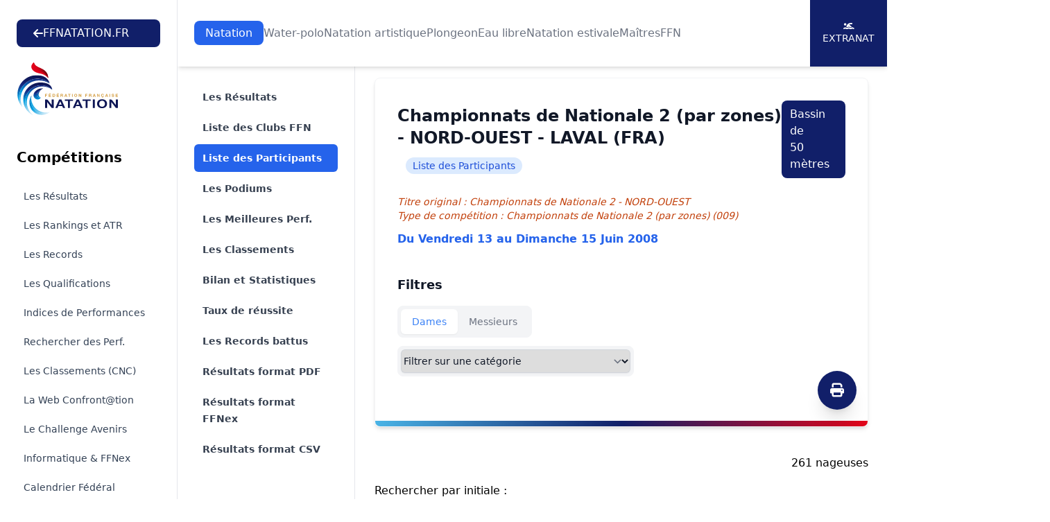

--- FILE ---
content_type: text/html; charset=UTF-8
request_url: https://ffn.extranat.fr/webffn/resultats.php?idact=nat&idcpt=4051&go=nag
body_size: 19747
content:

<!DOCTYPE html>
<html lang="fr" class="scroll-smooth">
<head>
    <meta http-equiv="Content-Type" content="text/html; charset=utf8">
    <title>Fédération Française de Natation</title>

    <link rel="stylesheet" href="../media/css/newStyle.css">
    <meta name="viewport" content="width=device-width, initial-scale=1" />

    <link rel="stylesheet"
          href="https://cdnjs.cloudflare.com/ajax/libs/font-awesome/6.4.2/css/all.min.css">

	<script type="text/javascript" src="../media/js/jquery-1.11.1.min.js"></script>
	<script type="text/javascript" src="../media/js/jquery-ui.min.js"></script>
    <script src="https://cdnjs.cloudflare.com/ajax/libs/flowbite/1.8.1/flowbite.min.js"></script>

    <meta name="description" content="Explorez les résultats officiels des compétitions de natation organisées par la Fédération Française de Natation. Retrouvez les performances des nageurs, les classements, les records et suivez l'actualité de la natation française. Plongez dans l'univers de la natation compétitive avec la FFN et restez à jour sur les événements nationaux et internationaux.">
    <meta name="author" content="Fédération Française de Natation">
    <meta name="rights" content="© Fédération Française de Natation. Tous droits réservés.">

    <meta property="og:title" content="Fédération Française de Natation">
    <meta property="og:description" content="Explorez les résultats officiels des compétitions de natation organisées par la FFN.">
    <meta property="og:image" content="../media/img/logo/fb_tw.png">
    <meta property="og:url" content="https://ffn.extranat.fr/webffn/">

    <meta name="twitter:card" content="summary_large_image">
    <meta name="twitter:site" content="@FFNatation">
    <meta name="twitter:title" content="Fédération Française de Natation">
    <meta name="twitter:description" content="Explorez les résultats officiels des compétitions de natation organisées par la FFN.">
    <meta name="twitter:image" content="../media/img/logo/fb_tw.png">

    <link rel="icon" type="image/png" href="../media/img/logo/favicon.ico">
    <link rel="apple-touch-icon" sizes="180x180" href="../media/img/logo/apple-touch-icon.png">

            <link rel="canonical" href="https://ffn.extranat.fr/webffn/">
        <meta name="robots" content="index, follow">
    </head>

<body class="lg:ml-64">

<div id="page-loader" class="fixed inset-0 bg-black bg-opacity-50 z-[100] flex justify-center items-center">
    <div class="loader"></div>
</div>

<script src="../media/js/tooltip.js" type="text/JavaScript"></script>

<script>
 window.addEventListener('load', function() {
  hideLoader();
 });

 function hideLoader() {
  document.getElementById('page-loader').classList.add('hidden');
 }
</script>

<header class="bg-white pt-20 lg:pt-28 not-for-print">
    <div class="fixed lg:bg-white top-0 left-64 right-0 z-50 lg:shadow-md">
        <div class="pl-4 pr-4 xl:pr-0 sm:pl-6">
            <div class="flex h-24 items-center justify-center">
                <div class="lg:flex lg:items-center lg:gap-12 lg:justify-center xl:justify-between lg:flex-wrap w-full">
                    <a href="https://ffnatation.fr/" class="bg-[#111F69] py-2 px-6 text-white rounded-lg hidden min-[1740px]:flex flex-wrap items-center gap-4">
                        <i class="fa-solid fa-arrow-left"></i>
                        FFNATATION.FR
                    </a>
                    <nav aria-label="Global" class="hidden lg:block">
                        <ul class="flex items-center gap-3 2xl:gap-6 text">
                                                            <li> <a class="transition py-2 px-4 text-white rounded-lg bg-blue-600" href="index.php?idact=nat">Natation</a>
                                                            <li> <a class="transition text-gray-500 hover:text-gray-500/75" href="index.php?idact=wp">Water-polo</a>
                                                            <li> <a class="transition text-gray-500 hover:text-gray-500/75" href="index.php?idact=ns">Natation artistique</a>
                                                            <li> <a class="transition text-gray-500 hover:text-gray-500/75" href="index.php?idact=pl">Plongeon</a>
                                                            <li> <a class="transition text-gray-500 hover:text-gray-500/75" href="index.php?idact=eau">Eau libre</a>
                                                            <li> <a class="transition text-gray-500 hover:text-gray-500/75" href="index.php?idact=ete">Natation estivale</a>
                                                            <li> <a class="transition text-gray-500 hover:text-gray-500/75" href="index.php?idact=mtr">Maîtres</a>
                                                            <li> <a class="transition text-gray-500 hover:text-gray-500/75" href="index.php?idact=ffn">FFN</a>
                                                    </ul>
                    </nav>
                    <div class="hidden xl:flex flex-wrap items-center bg-[#111F69] text-white text-sm h-24 uppercase">
                        <a href="https://www.liveffn.com/cgi-bin/liste_live.php" target="_blank" class="h-full w-28 border-r border-white justify-center flex-col items-center gap-2 hidden 2xl:flex">
                            <i class="fa-solid fa-play"></i>
                            Live
                        </a>
                        <a href="https://ffnboutique.com/" target="_blank" class="h-full w-28 border-r border-white justify-center flex-col items-center gap-2 hidden 2xl:flex">
                            <i class="fa-solid fa-cart-shopping"></i>
                            Boutique
                        </a>
                        <a href="https://extranat.fr/" target="_blank" class="h-full w-28 border-r border-white flex justify-center flex-col items-center gap-2">
                            <i class="fa-solid fa-person-swimming"></i>
                            Extranat
                        </a>
                    </div>
                </div>
            </div>
        </div>
    </div>

    <div class="antialiased bg-gray-50 lg:hidden not-for-print">
        <nav class="bg-white border-b border-gray-200 px-4 py-2.5 fixed left-0 right-0 top-0 z-50">
            <div class="flex flex-wrap justify-between items-center">
                <div class="flex justify-start items-center">
                    <button data-drawer-target="drawer-navigation" data-drawer-toggle="drawer-navigation" aria-controls="drawer-navigation" class="p-2 mr-2 text-gray-600 rounded-lg cursor-pointer lg:hidden hover:text-gray-900 hover:bg-gray-100 focus:bg-gray-100 focus:ring-2 focus:ring-gray-100">
                        <i class="fa-solid fa-bars"></i>
                        <span class="sr-only">Menu</span>
                    </button>
                </div>
                <a href="/" aria-label="Brand">
                    <img src="../media/img/logo.svg" alt="FFN Logo" width="80px">
                </a>
            </div>
        </nav>

        <aside class="fixed top-0 left-0 z-40 w-64 h-screen pt-14 transition-transform -translate-x-full bg-white border-r border-gray-200 lg:translate-x-0 not-for-print" aria-label="Sidenav" id="drawer-navigation">
            <div class="overflow-y-auto py-5 px-3 h-full bg-white">
                <ul class="space-y-2">
                    <a href="https://ffnatation.fr/" class="bg-[#111F69] py-2 px-6 text-white rounded-lg mb-4 flex flex-wrap items-center gap-4 xl:hidden">
                        <i class="fa-solid fa-arrow-left"></i>
                        FFNATATION.FR
                    </a>
                                            <li>
                            <button type="button" class="flex items-center p-2 w-full text-base font-medium rounded-lg transition duration-75 group hover:bg-gray-100 text-[#111F69]" aria-controls="dropdown-pages-nat" data-collapse-toggle="dropdown-pages-nat">
                                <span class="flex-1 ml-3 text-left whitespace-nowrap">Natation</span>
                                <i class="fa-solid fa-chevron-down"></i>
                            </button>

                            <ul id="dropdown-pages-nat" class="hidden py-2 space-y-2">
                                                                    <li>
                                        <a href="/webffn/competitions.php?idact=nat" class="flex items-center p-2 pl-11 w-full text-base font-medium text-gray-900 rounded-lg transition duration-75 group hover:bg-gray-100">Les Résultats</a>
                                    </li>
                                                                    <li>
                                        <a href="/webffn/nat_rankings.php?idact=nat" class="flex items-center p-2 pl-11 w-full text-base font-medium text-gray-900 rounded-lg transition duration-75 group hover:bg-gray-100">Les Rankings et ATR</a>
                                    </li>
                                                                    <li>
                                        <a href="/webffn/nat_records.php?idact=nat" class="flex items-center p-2 pl-11 w-full text-base font-medium text-gray-900 rounded-lg transition duration-75 group hover:bg-gray-100">Les Records</a>
                                    </li>
                                                                    <li>
                                        <a href="/webffn/nat_perfs.php?idact=nat" class="flex items-center p-2 pl-11 w-full text-base font-medium text-gray-900 rounded-lg transition duration-75 group hover:bg-gray-100">Les Qualifications</a>
                                    </li>
                                                                    <li>
                                        <a href="/webffn/nat_indices.php?idact=nat" class="flex items-center p-2 pl-11 w-full text-base font-medium text-gray-900 rounded-lg transition duration-75 group hover:bg-gray-100">Indices de Performances</a>
                                    </li>
                                                                    <li>
                                        <a href="/webffn/nat_recherche.php?idact=nat" class="flex items-center p-2 pl-11 w-full text-base font-medium text-gray-900 rounded-lg transition duration-75 group hover:bg-gray-100">Rechercher des Perf.</a>
                                    </li>
                                                                    <li>
                                        <a href="/webffn/nat_classements.php?idact=nat" class="flex items-center p-2 pl-11 w-full text-base font-medium text-gray-900 rounded-lg transition duration-75 group hover:bg-gray-100">Les Classements (CNC)</a>
                                    </li>
                                                                    <li>
                                        <a href="/webffn/nat_web.php?idact=nat" class="flex items-center p-2 pl-11 w-full text-base font-medium text-gray-900 rounded-lg transition duration-75 group hover:bg-gray-100">La Web Confront@tion</a>
                                    </li>
                                                                    <li>
                                        <a href="/webffn/nat_avenirs.php?idact=nat" class="flex items-center p-2 pl-11 w-full text-base font-medium text-gray-900 rounded-lg transition duration-75 group hover:bg-gray-100">Le Challenge Avenirs</a>
                                    </li>
                                                                    <li>
                                        <a href="/webffn/nat_informatique.php?idact=nat" class="flex items-center p-2 pl-11 w-full text-base font-medium text-gray-900 rounded-lg transition duration-75 group hover:bg-gray-100">Informatique & FFNex</a>
                                    </li>
                                                                    <li>
                                        <a href="/webffn/calendrier.php?idact=nat" class="flex items-center p-2 pl-11 w-full text-base font-medium text-gray-900 rounded-lg transition duration-75 group hover:bg-gray-100">Calendrier Fédéral</a>
                                    </li>
                                                                    <li>
                                        <a href="/webffn/meetings.php?idact=nat" class="flex items-center p-2 pl-11 w-full text-base font-medium text-gray-900 rounded-lg transition duration-75 group hover:bg-gray-100">Meeting labellisés</a>
                                    </li>
                                                            </ul>
                        </li>
                                            <li>
                            <button type="button" class="flex items-center p-2 w-full text-base font-medium rounded-lg transition duration-75 group hover:bg-gray-100 text-gray-900" aria-controls="dropdown-pages-wp" data-collapse-toggle="dropdown-pages-wp">
                                <span class="flex-1 ml-3 text-left whitespace-nowrap">Water-polo</span>
                                <i class="fa-solid fa-chevron-down"></i>
                            </button>

                            <ul id="dropdown-pages-wp" class="hidden py-2 space-y-2">
                                                                    <li>
                                        <a href="/webffn/wp_results.php?idact=wp" class="flex items-center p-2 pl-11 w-full text-base font-medium text-gray-900 rounded-lg transition duration-75 group hover:bg-gray-100">Les Résultats</a>
                                    </li>
                                                                    <li>
                                        <a href="/webffn/wp_calendar.php?idact=wp" class="flex items-center p-2 pl-11 w-full text-base font-medium text-gray-900 rounded-lg transition duration-75 group hover:bg-gray-100">Le Calendrier du WP</a>
                                    </li>
                                                                    <li>
                                        <a href="/webffn/wp_buteur.php?idact=wp" class="flex items-center p-2 pl-11 w-full text-base font-medium text-gray-900 rounded-lg transition duration-75 group hover:bg-gray-100">Classements des buteurs</a>
                                    </li>
                                                                    <li>
                                        <a href="/webffn/wp_stat.php?idact=wp" class="flex items-center p-2 pl-11 w-full text-base font-medium text-gray-900 rounded-lg transition duration-75 group hover:bg-gray-100">Statistiques</a>
                                    </li>
                                                                    <li>
                                        <a href="/webffn/calendrier.php?idact=wp" class="flex items-center p-2 pl-11 w-full text-base font-medium text-gray-900 rounded-lg transition duration-75 group hover:bg-gray-100">Calendrier Fédéral</a>
                                    </li>
                                                            </ul>
                        </li>
                                            <li>
                            <button type="button" class="flex items-center p-2 w-full text-base font-medium rounded-lg transition duration-75 group hover:bg-gray-100 text-gray-900" aria-controls="dropdown-pages-ns" data-collapse-toggle="dropdown-pages-ns">
                                <span class="flex-1 ml-3 text-left whitespace-nowrap">Natation artistique</span>
                                <i class="fa-solid fa-chevron-down"></i>
                            </button>

                            <ul id="dropdown-pages-ns" class="hidden py-2 space-y-2">
                                                                    <li>
                                        <a href="/webffn/na_competitions.php?idact=ns" class="flex items-center p-2 pl-11 w-full text-base font-medium text-gray-900 rounded-lg transition duration-75 group hover:bg-gray-100">Les Résultats</a>
                                    </li>
                                                                    <li>
                                        <a href="/webffn/calendrier.php?idact=ns" class="flex items-center p-2 pl-11 w-full text-base font-medium text-gray-900 rounded-lg transition duration-75 group hover:bg-gray-100">Calendrier Fédéral</a>
                                    </li>
                                                            </ul>
                        </li>
                                            <li>
                            <button type="button" class="flex items-center p-2 w-full text-base font-medium rounded-lg transition duration-75 group hover:bg-gray-100 text-gray-900" aria-controls="dropdown-pages-pl" data-collapse-toggle="dropdown-pages-pl">
                                <span class="flex-1 ml-3 text-left whitespace-nowrap">Plongeon</span>
                                <i class="fa-solid fa-chevron-down"></i>
                            </button>

                            <ul id="dropdown-pages-pl" class="hidden py-2 space-y-2">
                                                                    <li>
                                        <a href="/webffn/calendrier.php?idact=pl" class="flex items-center p-2 pl-11 w-full text-base font-medium text-gray-900 rounded-lg transition duration-75 group hover:bg-gray-100">Calendrier Fédéral</a>
                                    </li>
                                                            </ul>
                        </li>
                                            <li>
                            <button type="button" class="flex items-center p-2 w-full text-base font-medium rounded-lg transition duration-75 group hover:bg-gray-100 text-gray-900" aria-controls="dropdown-pages-eau" data-collapse-toggle="dropdown-pages-eau">
                                <span class="flex-1 ml-3 text-left whitespace-nowrap">Eau libre</span>
                                <i class="fa-solid fa-chevron-down"></i>
                            </button>

                            <ul id="dropdown-pages-eau" class="hidden py-2 space-y-2">
                                                                    <li>
                                        <a href="/webffn/eau_compets.php?idact=eau" class="flex items-center p-2 pl-11 w-full text-base font-medium text-gray-900 rounded-lg transition duration-75 group hover:bg-gray-100">Les Résultats</a>
                                    </li>
                                                                    <li>
                                        <a href="/webffn/eau_classements.php?idact=eau" class="flex items-center p-2 pl-11 w-full text-base font-medium text-gray-900 rounded-lg transition duration-75 group hover:bg-gray-100">Les Classements (CNC)</a>
                                    </li>
                                                                    <li>
                                        <a href="/webffn/eau_records.php?idact=eau" class="flex items-center p-2 pl-11 w-full text-base font-medium text-gray-900 rounded-lg transition duration-75 group hover:bg-gray-100">Records de France 5 km</a>
                                    </li>
                                                                    <li>
                                        <a href="/webffn/eau_rankings.php?idact=eau" class="flex items-center p-2 pl-11 w-full text-base font-medium text-gray-900 rounded-lg transition duration-75 group hover:bg-gray-100">Rankings Indoor 5 km</a>
                                    </li>
                                                                    <li>
                                        <a href="/webffn/calendrier.php?idact=eau" class="flex items-center p-2 pl-11 w-full text-base font-medium text-gray-900 rounded-lg transition duration-75 group hover:bg-gray-100">Calendrier Fédéral</a>
                                    </li>
                                                            </ul>
                        </li>
                                            <li>
                            <button type="button" class="flex items-center p-2 w-full text-base font-medium rounded-lg transition duration-75 group hover:bg-gray-100 text-gray-900" aria-controls="dropdown-pages-ete" data-collapse-toggle="dropdown-pages-ete">
                                <span class="flex-1 ml-3 text-left whitespace-nowrap">Natation estivale</span>
                                <i class="fa-solid fa-chevron-down"></i>
                            </button>

                            <ul id="dropdown-pages-ete" class="hidden py-2 space-y-2">
                                                                    <li>
                                        <a href="/webffn/competitions.php?idact=ete" class="flex items-center p-2 pl-11 w-full text-base font-medium text-gray-900 rounded-lg transition duration-75 group hover:bg-gray-100">Les Résultats</a>
                                    </li>
                                                                    <li>
                                        <a href="/webffn/ete_rankings.php?idact=ete" class="flex items-center p-2 pl-11 w-full text-base font-medium text-gray-900 rounded-lg transition duration-75 group hover:bg-gray-100">Les Rankings</a>
                                    </li>
                                                                    <li>
                                        <a href="/webffn/nat_perfs.php?idact=ete" class="flex items-center p-2 pl-11 w-full text-base font-medium text-gray-900 rounded-lg transition duration-75 group hover:bg-gray-100">Les Qualifications</a>
                                    </li>
                                                                    <li>
                                        <a href="/webffn/nat_recherche.php?idact=ete" class="flex items-center p-2 pl-11 w-full text-base font-medium text-gray-900 rounded-lg transition duration-75 group hover:bg-gray-100">Rechercher des Perf.</a>
                                    </li>
                                                                    <li>
                                        <a href="/webffn/ete_classements.php?idact=ete" class="flex items-center p-2 pl-11 w-full text-base font-medium text-gray-900 rounded-lg transition duration-75 group hover:bg-gray-100">Les Classements (CNC)</a>
                                    </li>
                                                                    <li>
                                        <a href="/webffn/calendrier.php?idact=ete" class="flex items-center p-2 pl-11 w-full text-base font-medium text-gray-900 rounded-lg transition duration-75 group hover:bg-gray-100">Calendrier Fédéral</a>
                                    </li>
                                                            </ul>
                        </li>
                                            <li>
                            <button type="button" class="flex items-center p-2 w-full text-base font-medium rounded-lg transition duration-75 group hover:bg-gray-100 text-gray-900" aria-controls="dropdown-pages-mtr" data-collapse-toggle="dropdown-pages-mtr">
                                <span class="flex-1 ml-3 text-left whitespace-nowrap">Maîtres</span>
                                <i class="fa-solid fa-chevron-down"></i>
                            </button>

                            <ul id="dropdown-pages-mtr" class="hidden py-2 space-y-2">
                                                                    <li>
                                        <a href="/webffn/competitions.php?idact=mtr" class="flex items-center p-2 pl-11 w-full text-base font-medium text-gray-900 rounded-lg transition duration-75 group hover:bg-gray-100">Les Résultats</a>
                                    </li>
                                                                    <li>
                                        <a href="/webffn/mtr_rankings.php?idact=mtr" class="flex items-center p-2 pl-11 w-full text-base font-medium text-gray-900 rounded-lg transition duration-75 group hover:bg-gray-100">Les Rankings nationaux</a>
                                    </li>
                                                                    <li>
                                        <a href="/webffn/mtr_circuit_federal.php?idact=mtr" class="flex items-center p-2 pl-11 w-full text-base font-medium text-gray-900 rounded-lg transition duration-75 group hover:bg-gray-100">Le Circuit Fédéral</a>
                                    </li>
                                                                    <li>
                                        <a href="/webffn/mtr_records.php?idact=mtr" class="flex items-center p-2 pl-11 w-full text-base font-medium text-gray-900 rounded-lg transition duration-75 group hover:bg-gray-100">Les Records</a>
                                    </li>
                                                                    <li>
                                        <a href="/webffn/mtr_classements.php?idact=mtr" class="flex items-center p-2 pl-11 w-full text-base font-medium text-gray-900 rounded-lg transition duration-75 group hover:bg-gray-100">Les Classements (CNC)</a>
                                    </li>
                                                                    <li>
                                        <a href="/webffn/nat_recherche.php?idact=mtr" class="flex items-center p-2 pl-11 w-full text-base font-medium text-gray-900 rounded-lg transition duration-75 group hover:bg-gray-100">Rechercher des Perf.</a>
                                    </li>
                                                                    <li>
                                        <a href="/webffn/mtr_perfs.php?idact=mtr" class="flex items-center p-2 pl-11 w-full text-base font-medium text-gray-900 rounded-lg transition duration-75 group hover:bg-gray-100">Les Qualifications</a>
                                    </li>
                                                                    <li>
                                        <a href="/webffn/calendrier.php?idact=mtr" class="flex items-center p-2 pl-11 w-full text-base font-medium text-gray-900 rounded-lg transition duration-75 group hover:bg-gray-100">Calendrier Fédéral</a>
                                    </li>
                                                                    <li>
                                        <a href="/webffn/meetings.php?idact=mtr" class="flex items-center p-2 pl-11 w-full text-base font-medium text-gray-900 rounded-lg transition duration-75 group hover:bg-gray-100">Meeting labellisés</a>
                                    </li>
                                                            </ul>
                        </li>
                                            <li>
                            <button type="button" class="flex items-center p-2 w-full text-base font-medium rounded-lg transition duration-75 group hover:bg-gray-100 text-gray-900" aria-controls="dropdown-pages-ffn" data-collapse-toggle="dropdown-pages-ffn">
                                <span class="flex-1 ml-3 text-left whitespace-nowrap">FFN</span>
                                <i class="fa-solid fa-chevron-down"></i>
                            </button>

                            <ul id="dropdown-pages-ffn" class="hidden py-2 space-y-2">
                                                                    <li>
                                        <a href="/webffn/ffn_recompenses.php?idact=ffn" class="flex items-center p-2 pl-11 w-full text-base font-medium text-gray-900 rounded-lg transition duration-75 group hover:bg-gray-100">Récompenses fédérales</a>
                                    </li>
                                                                    <li>
                                        <a href="/webffn/calendrier.php?idact=ffn" class="flex items-center p-2 pl-11 w-full text-base font-medium text-gray-900 rounded-lg transition duration-75 group hover:bg-gray-100">Calendrier Fédéral</a>
                                    </li>
                                                                    <li>
                                        <a href="/webffn/recherche_licence.php?idact=ffn" class="flex items-center p-2 pl-11 w-full text-base font-medium text-gray-900 rounded-lg transition duration-75 group hover:bg-gray-100">Recherche Licence</a>
                                    </li>
                                                            </ul>
                        </li>
                                    </ul>
            </div>
        </aside>
    </div>
</header>

<div id="docs-sidebar" class="hs-overlay hs-overlay-open:translate-x-0 -translate-x-full transition-all duration-300 transform hidden fixed top-0 left-0 bottom-0 z-[60] w-64 bg-white border-r border-gray-200 pt-7 pb-10 overflow-y-auto scrollbar-y lg:block lg:translate-x-0 lg:right-auto lg:bottom-0 not-for-print">
    <div class="px-6 mb-4">
        <a href="https://ffnatation.fr/" class="bg-[#111F69] py-2 px-6 text-white rounded-lg mb-4 flex flex-wrap items-center gap-4 min-[1740px]:hidden">
            <i class="fa-solid fa-arrow-left"></i>
            FFNATATION.FR
        </a>
        <a href="/" aria-label="Brand">
            <img src="../media/img/logo.svg" alt="FFN Logo">
        </a>
    </div>
    <nav class="hs-accordion-group p-6 w-full flex flex-col flex-wrap" data-hs-accordion-always-open>
        <ul class="space-y-1.5">
            <li class="mb-6 text-xl font-bold">Compétitions</li>

                            <li> <a class="flex items-center gap-x-3.5 py-2 px-2.5 text-sm rounded-md transition duration-75 ease-in-out text-slate-700 hover:bg-gray-100" href="/webffn/competitions.php?idact=nat">Les Résultats</a>
                            <li> <a class="flex items-center gap-x-3.5 py-2 px-2.5 text-sm rounded-md transition duration-75 ease-in-out text-slate-700 hover:bg-gray-100" href="/webffn/nat_rankings.php?idact=nat">Les Rankings et ATR</a>
                            <li> <a class="flex items-center gap-x-3.5 py-2 px-2.5 text-sm rounded-md transition duration-75 ease-in-out text-slate-700 hover:bg-gray-100" href="/webffn/nat_records.php?idact=nat">Les Records</a>
                            <li> <a class="flex items-center gap-x-3.5 py-2 px-2.5 text-sm rounded-md transition duration-75 ease-in-out text-slate-700 hover:bg-gray-100" href="/webffn/nat_perfs.php?idact=nat">Les Qualifications</a>
                            <li> <a class="flex items-center gap-x-3.5 py-2 px-2.5 text-sm rounded-md transition duration-75 ease-in-out text-slate-700 hover:bg-gray-100" href="/webffn/nat_indices.php?idact=nat">Indices de Performances</a>
                            <li> <a class="flex items-center gap-x-3.5 py-2 px-2.5 text-sm rounded-md transition duration-75 ease-in-out text-slate-700 hover:bg-gray-100" href="/webffn/nat_recherche.php?idact=nat">Rechercher des Perf.</a>
                            <li> <a class="flex items-center gap-x-3.5 py-2 px-2.5 text-sm rounded-md transition duration-75 ease-in-out text-slate-700 hover:bg-gray-100" href="/webffn/nat_classements.php?idact=nat">Les Classements (CNC)</a>
                            <li> <a class="flex items-center gap-x-3.5 py-2 px-2.5 text-sm rounded-md transition duration-75 ease-in-out text-slate-700 hover:bg-gray-100" href="/webffn/nat_web.php?idact=nat">La Web Confront@tion</a>
                            <li> <a class="flex items-center gap-x-3.5 py-2 px-2.5 text-sm rounded-md transition duration-75 ease-in-out text-slate-700 hover:bg-gray-100" href="/webffn/nat_avenirs.php?idact=nat">Le Challenge Avenirs</a>
                            <li> <a class="flex items-center gap-x-3.5 py-2 px-2.5 text-sm rounded-md transition duration-75 ease-in-out text-slate-700 hover:bg-gray-100" href="/webffn/nat_informatique.php?idact=nat">Informatique & FFNex</a>
                            <li> <a class="flex items-center gap-x-3.5 py-2 px-2.5 text-sm rounded-md transition duration-75 ease-in-out text-slate-700 hover:bg-gray-100" href="/webffn/calendrier.php?idact=nat">Calendrier Fédéral</a>
                            <li> <a class="flex items-center gap-x-3.5 py-2 px-2.5 text-sm rounded-md transition duration-75 ease-in-out text-slate-700 hover:bg-gray-100" href="/webffn/meetings.php?idact=nat">Meeting labellisés</a>
                    </ul>
    </nav>
</div>

<!-- Menu de gauche -->
<div class="container mx-auto px-3 min-h-screen mb-10">
    <div class="mb-10 xl:mb-0 not-for-print">
        <div class="xl:hidden">
            <label for="Tab" class="sr-only">Onglets</label>
            <select onchange="window.location.href = this.value" id="Tab" class="w-full rounded-md border-0 py-2 text-gray-900 shadow-sm ring-1 ring-inset ring-gray-300 placeholder:text-gray-400 focus:ring-2 focus:ring-inset focus:ring-indigo-600 sm:text-sm sm:leading-6">
                                        <option value="resultats.php?idact=nat&idcpt=4051&go=epr" >
                            Les R&eacute;sultats                        </option>
                                                            <option value="resultats.php?idact=nat&idcpt=4051&go=clb" >
                            Liste des Clubs FFN                        </option>
                                                                                            <option value="resultats.php?idact=nat&idcpt=4051&go=nag" selected>
                            Liste des Participants                        </option>
                                                            <option value="resultats.php?idact=nat&idcpt=4051&go=pod" >
                            Les Podiums                        </option>
                                                            <option value="resultats.php?idact=nat&idcpt=4051&go=prf" >
                            Les Meilleures Perf.                        </option>
                                                            <option value="resultats.php?idact=nat&idcpt=4051&go=clt" >
                            Les Classements                        </option>
                                                            <option value="resultats.php?idact=nat&idcpt=4051&go=bil" >
                            Bilan et Statistiques                        </option>
                                                            <option value="resultats.php?idact=nat&idcpt=4051&go=mpp" >
                            Taux de r&eacute;ussite                        </option>
                                                            <option value="resultats.php?idact=nat&idcpt=4051&go=rec" >
                            Les Records battus                        </option>
                                                                    <option value="./resultats_pdf.php?idcpt=4051" >
                    Résultats format PDF
                </option>
                <option value="./resultats_ffnex.php?idcpt=4051" >
                    Résultats format FFNex
                </option>
                                <option value="./resultats_csv.php?idcpt=4051" >
                    Résultats format CSV
                </option>
            </select>
        </div>
    </div>

    <aside class="fixed inset-y-0 left-64 top-24 hidden w-64 overflow-y-auto border-r border-gray-200 px-4 py-6 sm:px-6 lg:px-8 xl:block bg-white not-for-print">
        <nav class="flex flex-1 flex-col" aria-label="Sidebar">
            <ul role="list" class="-mx-2 space-y-1">
                                        <li>
                            <a href="resultats.php?idact=nat&idcpt=4051&go=epr" class="text-gray-700 hover:text-[#111F69] hover:bg-gray-50 font-semibold group flex gap-x-3 rounded-md p-2 pl-3 text-sm leading-6">
                                Les R&eacute;sultats                            </a>
                        </li>
                                                            <li>
                            <a href="resultats.php?idact=nat&idcpt=4051&go=clb" class="text-gray-700 hover:text-[#111F69] hover:bg-gray-50 font-semibold group flex gap-x-3 rounded-md p-2 pl-3 text-sm leading-6">
                                Liste des Clubs FFN                            </a>
                        </li>
                                                                                            <li>
                            <a href="resultats.php?idact=nat&idcpt=4051&go=nag" class="text-white font-bold bg-blue-600 group flex gap-x-3 rounded-md p-2 pl-3 text-sm leading-6">
                                Liste des Participants                            </a>
                        </li>
                                                            <li>
                            <a href="resultats.php?idact=nat&idcpt=4051&go=pod" class="text-gray-700 hover:text-[#111F69] hover:bg-gray-50 font-semibold group flex gap-x-3 rounded-md p-2 pl-3 text-sm leading-6">
                                Les Podiums                            </a>
                        </li>
                                                            <li>
                            <a href="resultats.php?idact=nat&idcpt=4051&go=prf" class="text-gray-700 hover:text-[#111F69] hover:bg-gray-50 font-semibold group flex gap-x-3 rounded-md p-2 pl-3 text-sm leading-6">
                                Les Meilleures Perf.                            </a>
                        </li>
                                                            <li>
                            <a href="resultats.php?idact=nat&idcpt=4051&go=clt" class="text-gray-700 hover:text-[#111F69] hover:bg-gray-50 font-semibold group flex gap-x-3 rounded-md p-2 pl-3 text-sm leading-6">
                                Les Classements                            </a>
                        </li>
                                                            <li>
                            <a href="resultats.php?idact=nat&idcpt=4051&go=bil" class="text-gray-700 hover:text-[#111F69] hover:bg-gray-50 font-semibold group flex gap-x-3 rounded-md p-2 pl-3 text-sm leading-6">
                                Bilan et Statistiques                            </a>
                        </li>
                                                            <li>
                            <a href="resultats.php?idact=nat&idcpt=4051&go=mpp" class="text-gray-700 hover:text-[#111F69] hover:bg-gray-50 font-semibold group flex gap-x-3 rounded-md p-2 pl-3 text-sm leading-6">
                                Taux de r&eacute;ussite                            </a>
                        </li>
                                                            <li>
                            <a href="resultats.php?idact=nat&idcpt=4051&go=rec" class="text-gray-700 hover:text-[#111F69] hover:bg-gray-50 font-semibold group flex gap-x-3 rounded-md p-2 pl-3 text-sm leading-6">
                                Les Records battus                            </a>
                        </li>
                                                                    <li>
                    <a href="./resultats_pdf.php?idcpt=4051" class="text-gray-700 hover:text-indigo-600 hover:bg-gray-50 group flex gap-x-3 rounded-md p-2 pl-3 text-sm leading-6 font-semibold">
                        Résultats format PDF
                    </a>
                </li>
                <li>
                    <a href="./resultats_ffnex.php?idcpt=4051" class="text-gray-700 hover:text-indigo-600 hover:bg-gray-50 group flex gap-x-3 rounded-md p-2 pl-3 text-sm leading-6 font-semibold">
                        Résultats format FFNex
                    </a>
                </li>
                                <li>
                    <a href="./resultats_csv.php?idcpt=4051" class="text-gray-700 hover:text-indigo-600 hover:bg-gray-50 group flex gap-x-3 rounded-md p-2 pl-3 text-sm leading-6 font-semibold">
                        Résultats format CSV
                    </a>
                </li>
            </ul>
        </nav>
    </aside>

    <div class="xl:ml-64 px-4">
            <div class="relative block overflow-hidden rounded-lg border border-gray-100 p-4 sm:p-6 lg:p-8 shadow-md mb-10">
        <span class="absolute inset-x-0 bottom-0 h-2 bg-gradient-to-r from-[#4AB4E6] via-[#111F68] to-[#E2061A]"></span>

        <button type="button" onclick="window.print()" class="hidden xl:block rounded-full bg-[#111F69] flex items-center justify-center w-14 h-14 text-xl text-white focus-visible:outline focus-visible:outline-2 focus-visible:outline-offset-2 absolute bottom-6 right-4 shadow-xl">
            <i class="fa-solid fa-print"></i>
        </button>

        <div class="sm:flex sm:justify-between sm:gap-4 mb-6">
    <div class="flex flex-wrap items-center">
        <h3 class="text-lg font-bold text-gray-900 sm:text-2xl">Championnats de Nationale 2 (par zones) - NORD-OUEST - LAVAL (FRA)</h3>
        <span class="rounded-full bg-blue-100 px-2.5 py-0.5 text-sm text-blue-700 sm:ml-3 my-1 sm:my-0">Liste des Participants</span>
    </div>
            <div>
            <div class="bg-[#111F69] py-2 px-3 text-white rounded-lg my-1 sm:my-0"><span class="hidden md:inline-block">Bassin de</span> 50 mètres</div>
        </div>
    </div>

<div>
    <p class="text-sm italic text-orange-700">Titre original : Championnats de Nationale 2 - NORD-OUEST</p>
    <p class="text-sm italic text-orange-700 mb-3">Type de compétition : Championnats de Nationale 2 (par zones) (009)</p>
    <p class="font-bold text-blue-600">Du Vendredi 13 au Dimanche 15 Juin 2008 <span class="text-sm italic text-purple-600"></span></p>
    <p class="font-bold italic text-green-700"></p>
</div>

    <div class="mt-8 text-sm text-red-700">
                                    </div>

        <div class="mt-10">
            <p class="text-lg font-bold text-gray-900 mb-4">Filtres</p>

            <form name="choix" class="mb-10">
                <div class="mb-3">
                    <div class="grid grid-cols-2 lg:inline-flex rounded-lg border border-gray-100 bg-gray-100 p-1 items-center gap-2">
                        <a class='md:inline-block rounded-md px-4 py-2 text-sm hover:text-gray-700 focus:relative bg-white text-blue-500 shadow-sm' href='resultats.php?idact=nat&idcpt=4051&go=nag&idsex=2'>Dames</a><a class='md:inline-block rounded-md px-4 py-2 text-sm hover:text-gray-700 focus:relative text-gray-500' href='resultats.php?idact=nat&idcpt=4051&go=nag&idsex=1'>Messieurs</a>                    </div>
                </div>

                <div class="mb-3">
                    <div class="grid grid-cols-1 lg:grid-cols-2 lg:inline-flex rounded-lg border border-gray-100 bg-gray-100 p-1 items-center gap-2">
                        <select name="idcat" onChange="window.location=document.choix.idcat.options[document.choix.idcat.selectedIndex].value;" class="rounded-md border-0 py-2 text-gray-900 shadow-sm ring-1 ring-inset ring-gray-300 placeholder:text-gray-400 focus:ring-2 focus:ring-inset focus:ring-indigo-600 sm:text-sm sm:leading-6"><option value="resultats.php?idact=nat&idcpt=4051&go=nag&idsex=2">Filtrer sur une catégorie</option><option value="resultats.php?idact=nat&idcpt=4051&go=nag&idsex=2&idcat=32" >Avenirs: 11 ans et moins / 1997 - 2002</option><option value="resultats.php?idact=nat&idcpt=4051&go=nag&idsex=2&idcat=34" >Benjamines: 12 - 13 ans / 1995 - 1996</option><option value="resultats.php?idact=nat&idcpt=4051&go=nag&idsex=2&idcat=36" >Juniors: 14 - 18 ans / 1990 - 1994</option><option value="resultats.php?idact=nat&idcpt=4051&go=nag&idsex=2&idcat=38" >Seniors: 19 ans et plus / 1989 et avant</option></select>                    </div>
                </div>
            </form>
        </div>
    </div>

            <div class="text-right mb-4">
            261 nageuses         </div>

        Rechercher par initiale : <div class="bg-white px-4 py-3 sm:flex sm:items-center sm:justify-between"><div class="flex justify-center xl:block hidden"><nav class="isolate inline-flex -space-x-px rounded-md shadow-sm" aria-label="Alphabet"><a href="#A" class="relative inline-flex items-center px-4 py-2 text-sm font-semibold text-gray-900 ring-1 ring-inset ring-gray-300 hover:bg-gray-50">A</a><a href="#B" class="relative inline-flex items-center px-4 py-2 text-sm font-semibold text-gray-900 ring-1 ring-inset ring-gray-300 hover:bg-gray-50">B</a><a href="#C" class="relative inline-flex items-center px-4 py-2 text-sm font-semibold text-gray-900 ring-1 ring-inset ring-gray-300 hover:bg-gray-50">C</a><a href="#D" class="relative inline-flex items-center px-4 py-2 text-sm font-semibold text-gray-900 ring-1 ring-inset ring-gray-300 hover:bg-gray-50">D</a><a href="#F" class="relative inline-flex items-center px-4 py-2 text-sm font-semibold text-gray-900 ring-1 ring-inset ring-gray-300 hover:bg-gray-50">F</a><a href="#G" class="relative inline-flex items-center px-4 py-2 text-sm font-semibold text-gray-900 ring-1 ring-inset ring-gray-300 hover:bg-gray-50">G</a><a href="#H" class="relative inline-flex items-center px-4 py-2 text-sm font-semibold text-gray-900 ring-1 ring-inset ring-gray-300 hover:bg-gray-50">H</a><a href="#I" class="relative inline-flex items-center px-4 py-2 text-sm font-semibold text-gray-900 ring-1 ring-inset ring-gray-300 hover:bg-gray-50">I</a><a href="#J" class="relative inline-flex items-center px-4 py-2 text-sm font-semibold text-gray-900 ring-1 ring-inset ring-gray-300 hover:bg-gray-50">J</a><a href="#K" class="relative inline-flex items-center px-4 py-2 text-sm font-semibold text-gray-900 ring-1 ring-inset ring-gray-300 hover:bg-gray-50">K</a><a href="#L" class="relative inline-flex items-center px-4 py-2 text-sm font-semibold text-gray-900 ring-1 ring-inset ring-gray-300 hover:bg-gray-50">L</a><a href="#M" class="relative inline-flex items-center px-4 py-2 text-sm font-semibold text-gray-900 ring-1 ring-inset ring-gray-300 hover:bg-gray-50">M</a><a href="#N" class="relative inline-flex items-center px-4 py-2 text-sm font-semibold text-gray-900 ring-1 ring-inset ring-gray-300 hover:bg-gray-50">N</a><a href="#O" class="relative inline-flex items-center px-4 py-2 text-sm font-semibold text-gray-900 ring-1 ring-inset ring-gray-300 hover:bg-gray-50">O</a><a href="#P" class="relative inline-flex items-center px-4 py-2 text-sm font-semibold text-gray-900 ring-1 ring-inset ring-gray-300 hover:bg-gray-50">P</a><a href="#Q" class="relative inline-flex items-center px-4 py-2 text-sm font-semibold text-gray-900 ring-1 ring-inset ring-gray-300 hover:bg-gray-50">Q</a><a href="#R" class="relative inline-flex items-center px-4 py-2 text-sm font-semibold text-gray-900 ring-1 ring-inset ring-gray-300 hover:bg-gray-50">R</a><a href="#S" class="relative inline-flex items-center px-4 py-2 text-sm font-semibold text-gray-900 ring-1 ring-inset ring-gray-300 hover:bg-gray-50">S</a><a href="#T" class="relative inline-flex items-center px-4 py-2 text-sm font-semibold text-gray-900 ring-1 ring-inset ring-gray-300 hover:bg-gray-50">T</a><a href="#V" class="relative inline-flex items-center px-4 py-2 text-sm font-semibold text-gray-900 ring-1 ring-inset ring-gray-300 hover:bg-gray-50">V</a><a href="#W" class="relative inline-flex items-center px-4 py-2 text-sm font-semibold text-gray-900 ring-1 ring-inset ring-gray-300 hover:bg-gray-50">W</a><a href="#Y" class="relative inline-flex items-center px-4 py-2 text-sm font-semibold text-gray-900 ring-1 ring-inset ring-gray-300 hover:bg-gray-50">Y</a><a href="#Z" class="relative inline-flex items-center px-4 py-2 text-sm font-semibold text-gray-900 ring-1 ring-inset ring-gray-300 hover:bg-gray-50">Z</a></nav></div><select onchange="window.location.href = this.value" class="rounded-md border-0 py-2 text-gray-900 shadow-sm ring-1 ring-inset ring-gray-300 placeholder:text-gray-400 focus:ring-2 focus:ring-inset focus:ring-indigo-600 sm:text-sm sm:leading-6 pr-10 xl:hidden"><option value="#A">A</option><option value="#B">B</option><option value="#C">C</option><option value="#D">D</option><option value="#F">F</option><option value="#G">G</option><option value="#H">H</option><option value="#I">I</option><option value="#J">J</option><option value="#K">K</option><option value="#L">L</option><option value="#M">M</option><option value="#N">N</option><option value="#O">O</option><option value="#P">P</option><option value="#Q">Q</option><option value="#R">R</option><option value="#S">S</option><option value="#T">T</option><option value="#V">V</option><option value="#W">W</option><option value="#Y">Y</option><option value="#Z">Z</option></select></div>
        <div class="relative overflow-x-auto shadow-md sm:rounded-lg print-not-shadow">
            <table class="w-full text-sm text-left text-gray-500">
                <thead class="md:text-2xl uppercase bg-pink-600 text-white font-bold">
                    <tr>
                        <td></td>
                        <th scope="col" class="px-6 py-3">Noms, Prénoms</th>
                        <td class="px-6 py-3">Structures</td>
                        <td class="px-6 py-3 text-center">
                            <button class="tippy-button" data-tippy-content="Épreuve individuelle">
                                Ind.
                            </button>
                        </td>
                        <td class="px-6 py-3 text-center">
                            <button class="tippy-button" data-tippy-content="Épreuve de relais">
                                Rel.
                            </button>
                        </td>
                    </tr>
                </thead>

                                                                        <tr class="border-b bg-gray-200 print-text-size print-padding">
                                                    <th scope="row" class="px-6 py-3 text-2xl text-blue-700 print-padding" id="A">A</th>
                                                <td class="px-6 py-3 print-padding">
                            <button class="tippy-button" data-tippy-content="Détail des performances pour cette nageuse">
                                <a href="resultats.php?idact=nat&idcpt=4051&go=res&idiuf=720468">
                                    ADO CHATAL Chloé (1990/18 ans) <i class="fa fa-venus"></i> FRA                                </a>
                            </button>
                        </td>
                        <td class="px-6 py-3 print-padding">
                            <div class="flex flex-wrap items-center gap-2 truncate">
                                                                ST-MALO NATATION                            </div>
                        </td>
                        <td class="px-6 py-3 text-center print-padding">1</td>
                        <td class="px-6 py-3 text-center print-padding"></td>
                    </tr>
                                                                        <tr class="border-b bg-white print-text-size print-padding">
                                                    <td class="px-6 py-3"></td>
                                                <td class="px-6 py-3 print-padding">
                            <button class="tippy-button" data-tippy-content="Détail des performances pour cette nageuse">
                                <a href="resultats.php?idact=nat&idcpt=4051&go=res&idiuf=706574">
                                    ADO-CHATAL Morgane (1992/16 ans) <i class="fa fa-venus"></i> FRA                                </a>
                            </button>
                        </td>
                        <td class="px-6 py-3 print-padding">
                            <div class="flex flex-wrap items-center gap-2 truncate">
                                                                ST-MALO NATATION                            </div>
                        </td>
                        <td class="px-6 py-3 text-center print-padding">1</td>
                        <td class="px-6 py-3 text-center print-padding"></td>
                    </tr>
                                                                        <tr class="border-b bg-gray-200 print-text-size print-padding">
                                                    <td class="px-6 py-3"></td>
                                                <td class="px-6 py-3 print-padding">
                            <button class="tippy-button" data-tippy-content="Détail des performances pour cette nageuse">
                                <a href="resultats.php?idact=nat&idcpt=4051&go=res&idiuf=545618">
                                    ALNO Julie (1991/17 ans) <i class="fa fa-venus"></i> FRA                                </a>
                            </button>
                        </td>
                        <td class="px-6 py-3 print-padding">
                            <div class="flex flex-wrap items-center gap-2 truncate">
                                                                CNP LOUDÉAC                            </div>
                        </td>
                        <td class="px-6 py-3 text-center print-padding"></td>
                        <td class="px-6 py-3 text-center print-padding">1</td>
                    </tr>
                                                                        <tr class="border-b bg-white print-text-size print-padding">
                                                    <td class="px-6 py-3"></td>
                                                <td class="px-6 py-3 print-padding">
                            <button class="tippy-button" data-tippy-content="Détail des performances pour cette nageuse">
                                <a href="resultats.php?idact=nat&idcpt=4051&go=res&idiuf=540974">
                                    AMARO Marina (1993/15 ans) <i class="fa fa-venus"></i> FRA                                </a>
                            </button>
                        </td>
                        <td class="px-6 py-3 print-padding">
                            <div class="flex flex-wrap items-center gap-2 truncate">
                                                                NAUTIC CLUB RAMBOUILLET                            </div>
                        </td>
                        <td class="px-6 py-3 text-center print-padding">3</td>
                        <td class="px-6 py-3 text-center print-padding"></td>
                    </tr>
                                                                        <tr class="border-b bg-gray-200 print-text-size print-padding">
                                                    <td class="px-6 py-3"></td>
                                                <td class="px-6 py-3 print-padding">
                            <button class="tippy-button" data-tippy-content="Détail des performances pour cette nageuse">
                                <a href="resultats.php?idact=nat&idcpt=4051&go=res&idiuf=679671">
                                    ANGIBAUD Marion (1994/14 ans) <i class="fa fa-venus"></i> FRA                                </a>
                            </button>
                        </td>
                        <td class="px-6 py-3 print-padding">
                            <div class="flex flex-wrap items-center gap-2 truncate">
                                                                CN LUÇON                            </div>
                        </td>
                        <td class="px-6 py-3 text-center print-padding">5</td>
                        <td class="px-6 py-3 text-center print-padding"></td>
                    </tr>
                                                                        <tr class="border-b bg-white print-text-size print-padding">
                                                    <td class="px-6 py-3"></td>
                                                <td class="px-6 py-3 print-padding">
                            <button class="tippy-button" data-tippy-content="Détail des performances pour cette nageuse">
                                <a href="resultats.php?idact=nat&idcpt=4051&go=res&idiuf=610997">
                                    ANNOUN Cécile (1991/17 ans) <i class="fa fa-venus"></i> FRA                                </a>
                            </button>
                        </td>
                        <td class="px-6 py-3 print-padding">
                            <div class="flex flex-wrap items-center gap-2 truncate">
                                                                ECN CHARTRES-DE-BRETAGNE                            </div>
                        </td>
                        <td class="px-6 py-3 text-center print-padding">7</td>
                        <td class="px-6 py-3 text-center print-padding"></td>
                    </tr>
                                                                        <tr class="border-b bg-gray-200 print-text-size print-padding">
                                                    <td class="px-6 py-3"></td>
                                                <td class="px-6 py-3 print-padding">
                            <button class="tippy-button" data-tippy-content="Détail des performances pour cette nageuse">
                                <a href="resultats.php?idact=nat&idcpt=4051&go=res&idiuf=897627">
                                    APRUZZESE Charlotte (1994/14 ans) <i class="fa fa-venus"></i> FRA                                </a>
                            </button>
                        </td>
                        <td class="px-6 py-3 print-padding">
                            <div class="flex flex-wrap items-center gap-2 truncate">
                                                                YERRES NATATION                            </div>
                        </td>
                        <td class="px-6 py-3 text-center print-padding"></td>
                        <td class="px-6 py-3 text-center print-padding">2</td>
                    </tr>
                                                                        <tr class="border-b bg-white print-text-size print-padding">
                                                    <td class="px-6 py-3"></td>
                                                <td class="px-6 py-3 print-padding">
                            <button class="tippy-button" data-tippy-content="Détail des performances pour cette nageuse">
                                <a href="resultats.php?idact=nat&idcpt=4051&go=res&idiuf=261359">
                                    ARNOULT Alison (1989/19 ans) <i class="fa fa-venus"></i> FRA                                </a>
                            </button>
                        </td>
                        <td class="px-6 py-3 print-padding">
                            <div class="flex flex-wrap items-center gap-2 truncate">
                                                                BAUD NATATION                            </div>
                        </td>
                        <td class="px-6 py-3 text-center print-padding">5</td>
                        <td class="px-6 py-3 text-center print-padding"></td>
                    </tr>
                                                                        <tr class="border-b bg-gray-200 print-text-size print-padding">
                                                    <td class="px-6 py-3"></td>
                                                <td class="px-6 py-3 print-padding">
                            <button class="tippy-button" data-tippy-content="Détail des performances pour cette nageuse">
                                <a href="resultats.php?idact=nat&idcpt=4051&go=res&idiuf=618620">
                                    AUBRY Floriane (1992/16 ans) <i class="fa fa-venus"></i> FRA                                </a>
                            </button>
                        </td>
                        <td class="px-6 py-3 print-padding">
                            <div class="flex flex-wrap items-center gap-2 truncate">
                                                                BRUYÈRES NATATION                            </div>
                        </td>
                        <td class="px-6 py-3 text-center print-padding">1</td>
                        <td class="px-6 py-3 text-center print-padding"></td>
                    </tr>
                                                                        <tr class="border-b bg-white print-text-size print-padding">
                                                    <th scope="row" class="px-6 py-3 text-2xl text-blue-700 print-padding" id="B">B</th>
                                                <td class="px-6 py-3 print-padding">
                            <button class="tippy-button" data-tippy-content="Détail des performances pour cette nageuse">
                                <a href="resultats.php?idact=nat&idcpt=4051&go=res&idiuf=541125">
                                    BANDLE Clémence (1993/15 ans) <i class="fa fa-venus"></i> FRA                                </a>
                            </button>
                        </td>
                        <td class="px-6 py-3 print-padding">
                            <div class="flex flex-wrap items-center gap-2 truncate">
                                                                A.O. TRAPPES NATATION                            </div>
                        </td>
                        <td class="px-6 py-3 text-center print-padding">1</td>
                        <td class="px-6 py-3 text-center print-padding"></td>
                    </tr>
                                                                        <tr class="border-b bg-gray-200 print-text-size print-padding">
                                                    <td class="px-6 py-3"></td>
                                                <td class="px-6 py-3 print-padding">
                            <button class="tippy-button" data-tippy-content="Détail des performances pour cette nageuse">
                                <a href="resultats.php?idact=nat&idcpt=4051&go=res&idiuf=503675">
                                    BANOS Marjorie (1991/17 ans) <i class="fa fa-venus"></i> FRA                                </a>
                            </button>
                        </td>
                        <td class="px-6 py-3 print-padding">
                            <div class="flex flex-wrap items-center gap-2 truncate">
                                                                ASCPA PESSAC NATATION                            </div>
                        </td>
                        <td class="px-6 py-3 text-center print-padding">5</td>
                        <td class="px-6 py-3 text-center print-padding">2</td>
                    </tr>
                                                                        <tr class="border-b bg-white print-text-size print-padding">
                                                    <td class="px-6 py-3"></td>
                                                <td class="px-6 py-3 print-padding">
                            <button class="tippy-button" data-tippy-content="Détail des performances pour cette nageuse">
                                <a href="resultats.php?idact=nat&idcpt=4051&go=res&idiuf=477268">
                                    BARBEY Justine (1993/15 ans) <i class="fa fa-venus"></i> FRA                                </a>
                            </button>
                        </td>
                        <td class="px-6 py-3 print-padding">
                            <div class="flex flex-wrap items-center gap-2 truncate">
                                                                CNP DE SAINT-LO                            </div>
                        </td>
                        <td class="px-6 py-3 text-center print-padding">5</td>
                        <td class="px-6 py-3 text-center print-padding"></td>
                    </tr>
                                                                        <tr class="border-b bg-gray-200 print-text-size print-padding">
                                                    <td class="px-6 py-3"></td>
                                                <td class="px-6 py-3 print-padding">
                            <button class="tippy-button" data-tippy-content="Détail des performances pour cette nageuse">
                                <a href="resultats.php?idact=nat&idcpt=4051&go=res&idiuf=215400">
                                    BARBOTEAU Elodie (1990/18 ans) <i class="fa fa-venus"></i> FRA                                </a>
                            </button>
                        </td>
                        <td class="px-6 py-3 print-padding">
                            <div class="flex flex-wrap items-center gap-2 truncate">
                                                                CN NIORT                            </div>
                        </td>
                        <td class="px-6 py-3 text-center print-padding">5</td>
                        <td class="px-6 py-3 text-center print-padding"></td>
                    </tr>
                                                                        <tr class="border-b bg-white print-text-size print-padding">
                                                    <td class="px-6 py-3"></td>
                                                <td class="px-6 py-3 print-padding">
                            <button class="tippy-button" data-tippy-content="Détail des performances pour cette nageuse">
                                <a href="resultats.php?idact=nat&idcpt=4051&go=res&idiuf=624112">
                                    BASTARD Marine (1994/14 ans) <i class="fa fa-venus"></i> FRA                                </a>
                            </button>
                        </td>
                        <td class="px-6 py-3 print-padding">
                            <div class="flex flex-wrap items-center gap-2 truncate">
                                                                CERGY PONTOISE NATATION                            </div>
                        </td>
                        <td class="px-6 py-3 text-center print-padding">4</td>
                        <td class="px-6 py-3 text-center print-padding"></td>
                    </tr>
                                                                        <tr class="border-b bg-gray-200 print-text-size print-padding">
                                                    <td class="px-6 py-3"></td>
                                                <td class="px-6 py-3 print-padding">
                            <button class="tippy-button" data-tippy-content="Détail des performances pour cette nageuse">
                                <a href="resultats.php?idact=nat&idcpt=4051&go=res&idiuf=376807">
                                    BAUDOIN Mégane (1990/18 ans) <i class="fa fa-venus"></i> FRA                                </a>
                            </button>
                        </td>
                        <td class="px-6 py-3 print-padding">
                            <div class="flex flex-wrap items-center gap-2 truncate">
                                                                USM SARAN                            </div>
                        </td>
                        <td class="px-6 py-3 text-center print-padding">4</td>
                        <td class="px-6 py-3 text-center print-padding"></td>
                    </tr>
                                                                        <tr class="border-b bg-white print-text-size print-padding">
                                                    <td class="px-6 py-3"></td>
                                                <td class="px-6 py-3 print-padding">
                            <button class="tippy-button" data-tippy-content="Détail des performances pour cette nageuse">
                                <a href="resultats.php?idact=nat&idcpt=4051&go=res&idiuf=263679">
                                    BAUDRY Elise (1990/18 ans) <i class="fa fa-venus"></i> FRA                                </a>
                            </button>
                        </td>
                        <td class="px-6 py-3 print-padding">
                            <div class="flex flex-wrap items-center gap-2 truncate">
                                                                AC BOULOGNE-BILLANCOURT                            </div>
                        </td>
                        <td class="px-6 py-3 text-center print-padding">5</td>
                        <td class="px-6 py-3 text-center print-padding"></td>
                    </tr>
                                                                        <tr class="border-b bg-gray-200 print-text-size print-padding">
                                                    <td class="px-6 py-3"></td>
                                                <td class="px-6 py-3 print-padding">
                            <button class="tippy-button" data-tippy-content="Détail des performances pour cette nageuse">
                                <a href="resultats.php?idact=nat&idcpt=4051&go=res&idiuf=96993">
                                    BAUMERT Caroline (1989/19 ans) <i class="fa fa-venus"></i> FRA                                </a>
                            </button>
                        </td>
                        <td class="px-6 py-3 print-padding">
                            <div class="flex flex-wrap items-center gap-2 truncate">
                                                                A.S PLESSIS-SAVIGNY                            </div>
                        </td>
                        <td class="px-6 py-3 text-center print-padding">7</td>
                        <td class="px-6 py-3 text-center print-padding">2</td>
                    </tr>
                                                                        <tr class="border-b bg-white print-text-size print-padding">
                                                    <td class="px-6 py-3"></td>
                                                <td class="px-6 py-3 print-padding">
                            <button class="tippy-button" data-tippy-content="Détail des performances pour cette nageuse">
                                <a href="resultats.php?idact=nat&idcpt=4051&go=res&idiuf=151769">
                                    BEAL FAVIERE Elodie (1983/25 ans) <i class="fa fa-venus"></i> FRA                                </a>
                            </button>
                        </td>
                        <td class="px-6 py-3 print-padding">
                            <div class="flex flex-wrap items-center gap-2 truncate">
                                                                AQUATIC CLUB BOURGES                            </div>
                        </td>
                        <td class="px-6 py-3 text-center print-padding">6</td>
                        <td class="px-6 py-3 text-center print-padding">2</td>
                    </tr>
                                                                        <tr class="border-b bg-gray-200 print-text-size print-padding">
                                                    <td class="px-6 py-3"></td>
                                                <td class="px-6 py-3 print-padding">
                            <button class="tippy-button" data-tippy-content="Détail des performances pour cette nageuse">
                                <a href="resultats.php?idact=nat&idcpt=4051&go=res&idiuf=552301">
                                    BEAUDON Céline (1994/14 ans) <i class="fa fa-venus"></i> FRA                                </a>
                            </button>
                        </td>
                        <td class="px-6 py-3 print-padding">
                            <div class="flex flex-wrap items-center gap-2 truncate">
                                                                UNION QUIMPER NATATION                            </div>
                        </td>
                        <td class="px-6 py-3 text-center print-padding">8</td>
                        <td class="px-6 py-3 text-center print-padding"></td>
                    </tr>
                                                                        <tr class="border-b bg-white print-text-size print-padding">
                                                    <td class="px-6 py-3"></td>
                                                <td class="px-6 py-3 print-padding">
                            <button class="tippy-button" data-tippy-content="Détail des performances pour cette nageuse">
                                <a href="resultats.php?idact=nat&idcpt=4051&go=res&idiuf=508527">
                                    BEAUFILS Chloé (1992/16 ans) <i class="fa fa-venus"></i> FRA                                </a>
                            </button>
                        </td>
                        <td class="px-6 py-3 print-padding">
                            <div class="flex flex-wrap items-center gap-2 truncate">
                                                                CN COUTANCES                            </div>
                        </td>
                        <td class="px-6 py-3 text-center print-padding">6</td>
                        <td class="px-6 py-3 text-center print-padding"></td>
                    </tr>
                                                                        <tr class="border-b bg-gray-200 print-text-size print-padding">
                                                    <td class="px-6 py-3"></td>
                                                <td class="px-6 py-3 print-padding">
                            <button class="tippy-button" data-tippy-content="Détail des performances pour cette nageuse">
                                <a href="resultats.php?idact=nat&idcpt=4051&go=res&idiuf=530367">
                                    BECOT Charlotte (1994/14 ans) <i class="fa fa-venus"></i> FRA                                </a>
                            </button>
                        </td>
                        <td class="px-6 py-3 print-padding">
                            <div class="flex flex-wrap items-center gap-2 truncate">
                                                                CN THOUARS                            </div>
                        </td>
                        <td class="px-6 py-3 text-center print-padding">1</td>
                        <td class="px-6 py-3 text-center print-padding"></td>
                    </tr>
                                                                        <tr class="border-b bg-white print-text-size print-padding">
                                                    <td class="px-6 py-3"></td>
                                                <td class="px-6 py-3 print-padding">
                            <button class="tippy-button" data-tippy-content="Détail des performances pour cette nageuse">
                                <a href="resultats.php?idact=nat&idcpt=4051&go=res&idiuf=687373">
                                    BIGUE Samantha (1993/15 ans) <i class="fa fa-venus"></i> FRA                                </a>
                            </button>
                        </td>
                        <td class="px-6 py-3 print-padding">
                            <div class="flex flex-wrap items-center gap-2 truncate">
                                                                A.S PLESSIS-SAVIGNY                            </div>
                        </td>
                        <td class="px-6 py-3 text-center print-padding"></td>
                        <td class="px-6 py-3 text-center print-padding">2</td>
                    </tr>
                                                                        <tr class="border-b bg-gray-200 print-text-size print-padding">
                                                    <td class="px-6 py-3"></td>
                                                <td class="px-6 py-3 print-padding">
                            <button class="tippy-button" data-tippy-content="Détail des performances pour cette nageuse">
                                <a href="resultats.php?idact=nat&idcpt=4051&go=res&idiuf=321369">
                                    BLANCHARD Enora (1991/17 ans) <i class="fa fa-venus"></i> FRA                                </a>
                            </button>
                        </td>
                        <td class="px-6 py-3 print-padding">
                            <div class="flex flex-wrap items-center gap-2 truncate">
                                                                ANGERS NATATION                            </div>
                        </td>
                        <td class="px-6 py-3 text-center print-padding">5</td>
                        <td class="px-6 py-3 text-center print-padding"></td>
                    </tr>
                                                                        <tr class="border-b bg-white print-text-size print-padding">
                                                    <td class="px-6 py-3"></td>
                                                <td class="px-6 py-3 print-padding">
                            <button class="tippy-button" data-tippy-content="Détail des performances pour cette nageuse">
                                <a href="resultats.php?idact=nat&idcpt=4051&go=res&idiuf=150952">
                                    BLATIER Clémentine (1988/20 ans) <i class="fa fa-venus"></i> FRA                                </a>
                            </button>
                        </td>
                        <td class="px-6 py-3 print-padding">
                            <div class="flex flex-wrap items-center gap-2 truncate">
                                                                BOIS-COLOMBES SPORT                            </div>
                        </td>
                        <td class="px-6 py-3 text-center print-padding">5</td>
                        <td class="px-6 py-3 text-center print-padding"></td>
                    </tr>
                                                                        <tr class="border-b bg-gray-200 print-text-size print-padding">
                                                    <td class="px-6 py-3"></td>
                                                <td class="px-6 py-3 print-padding">
                            <button class="tippy-button" data-tippy-content="Détail des performances pour cette nageuse">
                                <a href="resultats.php?idact=nat&idcpt=4051&go=res&idiuf=329816">
                                    BONNEAU Chloé (1992/16 ans) <i class="fa fa-venus"></i> FRA                                </a>
                            </button>
                        </td>
                        <td class="px-6 py-3 print-padding">
                            <div class="flex flex-wrap items-center gap-2 truncate">
                                                                CN FONTENAY-LE-COMTE                            </div>
                        </td>
                        <td class="px-6 py-3 text-center print-padding">6</td>
                        <td class="px-6 py-3 text-center print-padding"></td>
                    </tr>
                                                                        <tr class="border-b bg-white print-text-size print-padding">
                                                    <td class="px-6 py-3"></td>
                                                <td class="px-6 py-3 print-padding">
                            <button class="tippy-button" data-tippy-content="Détail des performances pour cette nageuse">
                                <a href="resultats.php?idact=nat&idcpt=4051&go=res&idiuf=792200">
                                    BOTHOREL Caroline (1992/16 ans) <i class="fa fa-venus"></i> FRA                                </a>
                            </button>
                        </td>
                        <td class="px-6 py-3 print-padding">
                            <div class="flex flex-wrap items-center gap-2 truncate">
                                                                CN MORLAIX                            </div>
                        </td>
                        <td class="px-6 py-3 text-center print-padding"></td>
                        <td class="px-6 py-3 text-center print-padding">2</td>
                    </tr>
                                                                        <tr class="border-b bg-gray-200 print-text-size print-padding">
                                                    <td class="px-6 py-3"></td>
                                                <td class="px-6 py-3 print-padding">
                            <button class="tippy-button" data-tippy-content="Détail des performances pour cette nageuse">
                                <a href="resultats.php?idact=nat&idcpt=4051&go=res&idiuf=668308">
                                    BOURBON Charlène (1994/14 ans) <i class="fa fa-venus"></i> FRA                                </a>
                            </button>
                        </td>
                        <td class="px-6 py-3 print-padding">
                            <div class="flex flex-wrap items-center gap-2 truncate">
                                                                CERGY PONTOISE NATATION                            </div>
                        </td>
                        <td class="px-6 py-3 text-center print-padding">1</td>
                        <td class="px-6 py-3 text-center print-padding"></td>
                    </tr>
                                                                        <tr class="border-b bg-white print-text-size print-padding">
                                                    <td class="px-6 py-3"></td>
                                                <td class="px-6 py-3 print-padding">
                            <button class="tippy-button" data-tippy-content="Détail des performances pour cette nageuse">
                                <a href="resultats.php?idact=nat&idcpt=4051&go=res&idiuf=1100691">
                                    BOURDIN Mégane (1993/15 ans) <i class="fa fa-venus"></i> FRA                                </a>
                            </button>
                        </td>
                        <td class="px-6 py-3 print-padding">
                            <div class="flex flex-wrap items-center gap-2 truncate">
                                                                NANTES NATATION                            </div>
                        </td>
                        <td class="px-6 py-3 text-center print-padding">1</td>
                        <td class="px-6 py-3 text-center print-padding"></td>
                    </tr>
                                                                        <tr class="border-b bg-gray-200 print-text-size print-padding">
                                                    <td class="px-6 py-3"></td>
                                                <td class="px-6 py-3 print-padding">
                            <button class="tippy-button" data-tippy-content="Détail des performances pour cette nageuse">
                                <a href="resultats.php?idact=nat&idcpt=4051&go=res&idiuf=330607">
                                    BOUTIER Fany (1989/19 ans) <i class="fa fa-venus"></i> FRA                                </a>
                            </button>
                        </td>
                        <td class="px-6 py-3 print-padding">
                            <div class="flex flex-wrap items-center gap-2 truncate">
                                                                STADE LAVAL                            </div>
                        </td>
                        <td class="px-6 py-3 text-center print-padding">4</td>
                        <td class="px-6 py-3 text-center print-padding">2</td>
                    </tr>
                                                                        <tr class="border-b bg-white print-text-size print-padding">
                                                    <td class="px-6 py-3"></td>
                                                <td class="px-6 py-3 print-padding">
                            <button class="tippy-button" data-tippy-content="Détail des performances pour cette nageuse">
                                <a href="resultats.php?idact=nat&idcpt=4051&go=res&idiuf=983979">
                                    BOYELDIEU Laurène (1991/17 ans) <i class="fa fa-venus"></i> FRA                                </a>
                            </button>
                        </td>
                        <td class="px-6 py-3 print-padding">
                            <div class="flex flex-wrap items-center gap-2 truncate">
                                                                VANNES AGGLO NATATION                            </div>
                        </td>
                        <td class="px-6 py-3 text-center print-padding">8</td>
                        <td class="px-6 py-3 text-center print-padding"></td>
                    </tr>
                                                                        <tr class="border-b bg-gray-200 print-text-size print-padding">
                                                    <td class="px-6 py-3"></td>
                                                <td class="px-6 py-3 print-padding">
                            <button class="tippy-button" data-tippy-content="Détail des performances pour cette nageuse">
                                <a href="resultats.php?idact=nat&idcpt=4051&go=res&idiuf=561972">
                                    BRIOUT Romane (1994/14 ans) <i class="fa fa-venus"></i> FRA                                </a>
                            </button>
                        </td>
                        <td class="px-6 py-3 print-padding">
                            <div class="flex flex-wrap items-center gap-2 truncate">
                                                                CNP DE SAINT-LO                            </div>
                        </td>
                        <td class="px-6 py-3 text-center print-padding">5</td>
                        <td class="px-6 py-3 text-center print-padding"></td>
                    </tr>
                                                                        <tr class="border-b bg-white print-text-size print-padding">
                                                    <td class="px-6 py-3"></td>
                                                <td class="px-6 py-3 print-padding">
                            <button class="tippy-button" data-tippy-content="Détail des performances pour cette nageuse">
                                <a href="resultats.php?idact=nat&idcpt=4051&go=res&idiuf=477107">
                                    BROC Joëlline (1992/16 ans) <i class="fa fa-venus"></i> FRA                                </a>
                            </button>
                        </td>
                        <td class="px-6 py-3 print-padding">
                            <div class="flex flex-wrap items-center gap-2 truncate">
                                                                CNP DE SAINT-LO                            </div>
                        </td>
                        <td class="px-6 py-3 text-center print-padding">8</td>
                        <td class="px-6 py-3 text-center print-padding">1</td>
                    </tr>
                                                                        <tr class="border-b bg-gray-200 print-text-size print-padding">
                                                    <td class="px-6 py-3"></td>
                                                <td class="px-6 py-3 print-padding">
                            <button class="tippy-button" data-tippy-content="Détail des performances pour cette nageuse">
                                <a href="resultats.php?idact=nat&idcpt=4051&go=res&idiuf=178243">
                                    BROUILLON Maud (1986/22 ans) <i class="fa fa-venus"></i> FRA                                </a>
                            </button>
                        </td>
                        <td class="px-6 py-3 print-padding">
                            <div class="flex flex-wrap items-center gap-2 truncate">
                                                                AQUATIC CLUB BOURGES                            </div>
                        </td>
                        <td class="px-6 py-3 text-center print-padding">4</td>
                        <td class="px-6 py-3 text-center print-padding">2</td>
                    </tr>
                                                                        <tr class="border-b bg-white print-text-size print-padding">
                                                    <td class="px-6 py-3"></td>
                                                <td class="px-6 py-3 print-padding">
                            <button class="tippy-button" data-tippy-content="Détail des performances pour cette nageuse">
                                <a href="resultats.php?idact=nat&idcpt=4051&go=res&idiuf=164307">
                                    BUARD Claudie (1982/26 ans) <i class="fa fa-venus"></i> FRA                                </a>
                            </button>
                        </td>
                        <td class="px-6 py-3 print-padding">
                            <div class="flex flex-wrap items-center gap-2 truncate">
                                                                CHARTRES METROPOLE NAT                            </div>
                        </td>
                        <td class="px-6 py-3 text-center print-padding"></td>
                        <td class="px-6 py-3 text-center print-padding">2</td>
                    </tr>
                                                                        <tr class="border-b bg-gray-200 print-text-size print-padding">
                                                    <td class="px-6 py-3"></td>
                                                <td class="px-6 py-3 print-padding">
                            <button class="tippy-button" data-tippy-content="Détail des performances pour cette nageuse">
                                <a href="resultats.php?idact=nat&idcpt=4051&go=res&idiuf=404733">
                                    BUFFIER Maud (1994/14 ans) <i class="fa fa-venus"></i> FRA                                </a>
                            </button>
                        </td>
                        <td class="px-6 py-3 print-padding">
                            <div class="flex flex-wrap items-center gap-2 truncate">
                                                                CLUB DES NAGEURS DE PARIS                            </div>
                        </td>
                        <td class="px-6 py-3 text-center print-padding">5</td>
                        <td class="px-6 py-3 text-center print-padding">2</td>
                    </tr>
                                                                        <tr class="border-b bg-white print-text-size print-padding">
                                                    <td class="px-6 py-3"></td>
                                                <td class="px-6 py-3 print-padding">
                            <button class="tippy-button" data-tippy-content="Détail des performances pour cette nageuse">
                                <a href="resultats.php?idact=nat&idcpt=4051&go=res&idiuf=603504">
                                    BUIS Marion (1991/17 ans) <i class="fa fa-venus"></i> FRA                                </a>
                            </button>
                        </td>
                        <td class="px-6 py-3 print-padding">
                            <div class="flex flex-wrap items-center gap-2 truncate">
                                                                AC CHERBOURG EN COTENTIN                            </div>
                        </td>
                        <td class="px-6 py-3 text-center print-padding">8</td>
                        <td class="px-6 py-3 text-center print-padding">1</td>
                    </tr>
                                                                        <tr class="border-b bg-gray-200 print-text-size print-padding">
                                                    <td class="px-6 py-3"></td>
                                                <td class="px-6 py-3 print-padding">
                            <button class="tippy-button" data-tippy-content="Détail des performances pour cette nageuse">
                                <a href="resultats.php?idact=nat&idcpt=4051&go=res&idiuf=648072">
                                    BUREAU Marie (1994/14 ans) <i class="fa fa-venus"></i> FRA                                </a>
                            </button>
                        </td>
                        <td class="px-6 py-3 print-padding">
                            <div class="flex flex-wrap items-center gap-2 truncate">
                                                                CN FONTENAY-LE-COMTE                            </div>
                        </td>
                        <td class="px-6 py-3 text-center print-padding">1</td>
                        <td class="px-6 py-3 text-center print-padding"></td>
                    </tr>
                                                                        <tr class="border-b bg-white print-text-size print-padding">
                                                    <td class="px-6 py-3"></td>
                                                <td class="px-6 py-3 print-padding">
                            <button class="tippy-button" data-tippy-content="Détail des performances pour cette nageuse">
                                <a href="resultats.php?idact=nat&idcpt=4051&go=res&idiuf=497197">
                                    BURON Pauline (1993/15 ans) <i class="fa fa-venus"></i> FRA                                </a>
                            </button>
                        </td>
                        <td class="px-6 py-3 print-padding">
                            <div class="flex flex-wrap items-center gap-2 truncate">
                                                                AQUATIQUE CLUB AMBOISIEN                            </div>
                        </td>
                        <td class="px-6 py-3 text-center print-padding">4</td>
                        <td class="px-6 py-3 text-center print-padding"></td>
                    </tr>
                                                                        <tr class="border-b bg-gray-200 print-text-size print-padding">
                                                    <th scope="row" class="px-6 py-3 text-2xl text-blue-700 print-padding" id="C">C</th>
                                                <td class="px-6 py-3 print-padding">
                            <button class="tippy-button" data-tippy-content="Détail des performances pour cette nageuse">
                                <a href="resultats.php?idact=nat&idcpt=4051&go=res&idiuf=332421">
                                    CANIOU Pauline (1991/17 ans) <i class="fa fa-venus"></i> FRA                                </a>
                            </button>
                        </td>
                        <td class="px-6 py-3 print-padding">
                            <div class="flex flex-wrap items-center gap-2 truncate">
                                                                CN AVRANCHES                            </div>
                        </td>
                        <td class="px-6 py-3 text-center print-padding">8</td>
                        <td class="px-6 py-3 text-center print-padding"></td>
                    </tr>
                                                                        <tr class="border-b bg-white print-text-size print-padding">
                                                    <td class="px-6 py-3"></td>
                                                <td class="px-6 py-3 print-padding">
                            <button class="tippy-button" data-tippy-content="Détail des performances pour cette nageuse">
                                <a href="resultats.php?idact=nat&idcpt=4051&go=res&idiuf=477208">
                                    CAPITAINE Margaux (1993/15 ans) <i class="fa fa-venus"></i> FRA                                </a>
                            </button>
                        </td>
                        <td class="px-6 py-3 print-padding">
                            <div class="flex flex-wrap items-center gap-2 truncate">
                                                                ESPÉRANCE VAILLANTE GRANVILLE                            </div>
                        </td>
                        <td class="px-6 py-3 text-center print-padding">6</td>
                        <td class="px-6 py-3 text-center print-padding"></td>
                    </tr>
                                                                        <tr class="border-b bg-gray-200 print-text-size print-padding">
                                                    <td class="px-6 py-3"></td>
                                                <td class="px-6 py-3 print-padding">
                            <button class="tippy-button" data-tippy-content="Détail des performances pour cette nageuse">
                                <a href="resultats.php?idact=nat&idcpt=4051&go=res&idiuf=151731">
                                    CAPMAN Julie (1986/22 ans) <i class="fa fa-venus"></i> FRA                                </a>
                            </button>
                        </td>
                        <td class="px-6 py-3 print-padding">
                            <div class="flex flex-wrap items-center gap-2 truncate">
                                                                VIERZON NATATION                            </div>
                        </td>
                        <td class="px-6 py-3 text-center print-padding">8</td>
                        <td class="px-6 py-3 text-center print-padding">2</td>
                    </tr>
                                                                        <tr class="border-b bg-white print-text-size print-padding">
                                                    <td class="px-6 py-3"></td>
                                                <td class="px-6 py-3 print-padding">
                            <button class="tippy-button" data-tippy-content="Détail des performances pour cette nageuse">
                                <a href="resultats.php?idact=nat&idcpt=4051&go=res&idiuf=608648">
                                    CAQUINEAU Aline (1990/18 ans) <i class="fa fa-venus"></i> FRA                                </a>
                            </button>
                        </td>
                        <td class="px-6 py-3 print-padding">
                            <div class="flex flex-wrap items-center gap-2 truncate">
                                                                CN NEUFCHÂTEAU                            </div>
                        </td>
                        <td class="px-6 py-3 text-center print-padding">2</td>
                        <td class="px-6 py-3 text-center print-padding"></td>
                    </tr>
                                                                        <tr class="border-b bg-gray-200 print-text-size print-padding">
                                                    <td class="px-6 py-3"></td>
                                                <td class="px-6 py-3 print-padding">
                            <button class="tippy-button" data-tippy-content="Détail des performances pour cette nageuse">
                                <a href="resultats.php?idact=nat&idcpt=4051&go=res&idiuf=116069">
                                    CECHETTI Emilie (1982/26 ans) <i class="fa fa-venus"></i> FRA                                </a>
                            </button>
                        </td>
                        <td class="px-6 py-3 print-padding">
                            <div class="flex flex-wrap items-center gap-2 truncate">
                                                                CN LE MANS                            </div>
                        </td>
                        <td class="px-6 py-3 text-center print-padding">2</td>
                        <td class="px-6 py-3 text-center print-padding">1</td>
                    </tr>
                                                                        <tr class="border-b bg-white print-text-size print-padding">
                                                    <td class="px-6 py-3"></td>
                                                <td class="px-6 py-3 print-padding">
                            <button class="tippy-button" data-tippy-content="Détail des performances pour cette nageuse">
                                <a href="resultats.php?idact=nat&idcpt=4051&go=res&idiuf=497252">
                                    CHAMPIGNEUX Anaïs (1991/17 ans) <i class="fa fa-venus"></i> FRA                                </a>
                            </button>
                        </td>
                        <td class="px-6 py-3 print-padding">
                            <div class="flex flex-wrap items-center gap-2 truncate">
                                                                NAUTIC CLUB CHÂTEAUROUX                            </div>
                        </td>
                        <td class="px-6 py-3 text-center print-padding">1</td>
                        <td class="px-6 py-3 text-center print-padding"></td>
                    </tr>
                                                                        <tr class="border-b bg-gray-200 print-text-size print-padding">
                                                    <td class="px-6 py-3"></td>
                                                <td class="px-6 py-3 print-padding">
                            <button class="tippy-button" data-tippy-content="Détail des performances pour cette nageuse">
                                <a href="resultats.php?idact=nat&idcpt=4051&go=res&idiuf=693054">
                                    CHATAZ Clothilde (1992/16 ans) <i class="fa fa-venus"></i> FRA                                </a>
                            </button>
                        </td>
                        <td class="px-6 py-3 print-padding">
                            <div class="flex flex-wrap items-center gap-2 truncate">
                                                                MONTLUÇON NATATION                            </div>
                        </td>
                        <td class="px-6 py-3 text-center print-padding">3</td>
                        <td class="px-6 py-3 text-center print-padding">1</td>
                    </tr>
                                                                        <tr class="border-b bg-white print-text-size print-padding">
                                                    <td class="px-6 py-3"></td>
                                                <td class="px-6 py-3 print-padding">
                            <button class="tippy-button" data-tippy-content="Détail des performances pour cette nageuse">
                                <a href="resultats.php?idact=nat&idcpt=4051&go=res&idiuf=477256">
                                    CHAU Jennifer (1992/16 ans) <i class="fa fa-venus"></i> FRA                                </a>
                            </button>
                        </td>
                        <td class="px-6 py-3 print-padding">
                            <div class="flex flex-wrap items-center gap-2 truncate">
                                                                CNP DE SAINT-LO                            </div>
                        </td>
                        <td class="px-6 py-3 text-center print-padding">7</td>
                        <td class="px-6 py-3 text-center print-padding">1</td>
                    </tr>
                                                                        <tr class="border-b bg-gray-200 print-text-size print-padding">
                                                    <td class="px-6 py-3"></td>
                                                <td class="px-6 py-3 print-padding">
                            <button class="tippy-button" data-tippy-content="Détail des performances pour cette nageuse">
                                <a href="resultats.php?idact=nat&idcpt=4051&go=res&idiuf=248064">
                                    CHEVALIER Lola (1992/16 ans) <i class="fa fa-venus"></i> FRA                                </a>
                            </button>
                        </td>
                        <td class="px-6 py-3 print-padding">
                            <div class="flex flex-wrap items-center gap-2 truncate">
                                                                ASPTT NANTES                            </div>
                        </td>
                        <td class="px-6 py-3 text-center print-padding">4</td>
                        <td class="px-6 py-3 text-center print-padding">2</td>
                    </tr>
                                                                        <tr class="border-b bg-white print-text-size print-padding">
                                                    <td class="px-6 py-3"></td>
                                                <td class="px-6 py-3 print-padding">
                            <button class="tippy-button" data-tippy-content="Détail des performances pour cette nageuse">
                                <a href="resultats.php?idact=nat&idcpt=4051&go=res&idiuf=529748">
                                    CHIGOT Clara (1994/14 ans) <i class="fa fa-venus"></i> FRA                                </a>
                            </button>
                        </td>
                        <td class="px-6 py-3 print-padding">
                            <div class="flex flex-wrap items-center gap-2 truncate">
                                                                NANTES NATATION                            </div>
                        </td>
                        <td class="px-6 py-3 text-center print-padding">1</td>
                        <td class="px-6 py-3 text-center print-padding"></td>
                    </tr>
                                                                        <tr class="border-b bg-gray-200 print-text-size print-padding">
                                                    <td class="px-6 py-3"></td>
                                                <td class="px-6 py-3 print-padding">
                            <button class="tippy-button" data-tippy-content="Détail des performances pour cette nageuse">
                                <a href="resultats.php?idact=nat&idcpt=4051&go=res&idiuf=739961">
                                    CHION Clara (1993/15 ans) <i class="fa fa-venus"></i> FRA                                </a>
                            </button>
                        </td>
                        <td class="px-6 py-3 print-padding">
                            <div class="flex flex-wrap items-center gap-2 truncate">
                                                                US ARGENTON                            </div>
                        </td>
                        <td class="px-6 py-3 text-center print-padding">3</td>
                        <td class="px-6 py-3 text-center print-padding"></td>
                    </tr>
                                                                        <tr class="border-b bg-white print-text-size print-padding">
                                                    <td class="px-6 py-3"></td>
                                                <td class="px-6 py-3 print-padding">
                            <button class="tippy-button" data-tippy-content="Détail des performances pour cette nageuse">
                                <a href="resultats.php?idact=nat&idcpt=4051&go=res&idiuf=1501459">
                                    CHOUTEAU Gaëlle (1988/20 ans) <i class="fa fa-venus"></i> FRA                                </a>
                            </button>
                        </td>
                        <td class="px-6 py-3 print-padding">
                            <div class="flex flex-wrap items-center gap-2 truncate">
                                                                ALLONNES JEUNESSE SPORTIVE                            </div>
                        </td>
                        <td class="px-6 py-3 text-center print-padding">4</td>
                        <td class="px-6 py-3 text-center print-padding">2</td>
                    </tr>
                                                                        <tr class="border-b bg-gray-200 print-text-size print-padding">
                                                    <td class="px-6 py-3"></td>
                                                <td class="px-6 py-3 print-padding">
                            <button class="tippy-button" data-tippy-content="Détail des performances pour cette nageuse">
                                <a href="resultats.php?idact=nat&idcpt=4051&go=res&idiuf=598406">
                                    CHRETIEN Marie (1993/15 ans) <i class="fa fa-venus"></i> FRA                                </a>
                            </button>
                        </td>
                        <td class="px-6 py-3 print-padding">
                            <div class="flex flex-wrap items-center gap-2 truncate">
                                                                ASPTT NANTES                            </div>
                        </td>
                        <td class="px-6 py-3 text-center print-padding">6</td>
                        <td class="px-6 py-3 text-center print-padding">2</td>
                    </tr>
                                                                        <tr class="border-b bg-white print-text-size print-padding">
                                                    <td class="px-6 py-3"></td>
                                                <td class="px-6 py-3 print-padding">
                            <button class="tippy-button" data-tippy-content="Détail des performances pour cette nageuse">
                                <a href="resultats.php?idact=nat&idcpt=4051&go=res&idiuf=188390">
                                    CIRON Sophie (1991/17 ans) <i class="fa fa-venus"></i> FRA                                </a>
                            </button>
                        </td>
                        <td class="px-6 py-3 print-padding">
                            <div class="flex flex-wrap items-center gap-2 truncate">
                                                                MARSOUINS HÉROUVILLE                            </div>
                        </td>
                        <td class="px-6 py-3 text-center print-padding">5</td>
                        <td class="px-6 py-3 text-center print-padding"></td>
                    </tr>
                                                                        <tr class="border-b bg-gray-200 print-text-size print-padding">
                                                    <td class="px-6 py-3"></td>
                                                <td class="px-6 py-3 print-padding">
                            <button class="tippy-button" data-tippy-content="Détail des performances pour cette nageuse">
                                <a href="resultats.php?idact=nat&idcpt=4051&go=res&idiuf=1016285">
                                    CLARKE Laura (1994/14 ans) <i class="fa fa-venus"></i> GBR                                </a>
                            </button>
                        </td>
                        <td class="px-6 py-3 print-padding">
                            <div class="flex flex-wrap items-center gap-2 truncate">
                                                                NC ST-JEAN-D'ANGÉLY                            </div>
                        </td>
                        <td class="px-6 py-3 text-center print-padding">2</td>
                        <td class="px-6 py-3 text-center print-padding"></td>
                    </tr>
                                                                        <tr class="border-b bg-white print-text-size print-padding">
                                                    <td class="px-6 py-3"></td>
                                                <td class="px-6 py-3 print-padding">
                            <button class="tippy-button" data-tippy-content="Détail des performances pour cette nageuse">
                                <a href="resultats.php?idact=nat&idcpt=4051&go=res&idiuf=788840">
                                    CLEMENT Marine (1989/19 ans) <i class="fa fa-venus"></i> FRA                                </a>
                            </button>
                        </td>
                        <td class="px-6 py-3 print-padding">
                            <div class="flex flex-wrap items-center gap-2 truncate">
                                                                ESPÉRANCE VAILLANTE GRANVILLE                            </div>
                        </td>
                        <td class="px-6 py-3 text-center print-padding">3</td>
                        <td class="px-6 py-3 text-center print-padding"></td>
                    </tr>
                                                                        <tr class="border-b bg-gray-200 print-text-size print-padding">
                                                    <td class="px-6 py-3"></td>
                                                <td class="px-6 py-3 print-padding">
                            <button class="tippy-button" data-tippy-content="Détail des performances pour cette nageuse">
                                <a href="resultats.php?idact=nat&idcpt=4051&go=res&idiuf=633726">
                                    COLLON Clémence (1993/15 ans) <i class="fa fa-venus"></i> FRA                                </a>
                            </button>
                        </td>
                        <td class="px-6 py-3 print-padding">
                            <div class="flex flex-wrap items-center gap-2 truncate">
                                                                US CHAUVIGNY                            </div>
                        </td>
                        <td class="px-6 py-3 text-center print-padding">6</td>
                        <td class="px-6 py-3 text-center print-padding"></td>
                    </tr>
                                                                        <tr class="border-b bg-white print-text-size print-padding">
                                                    <td class="px-6 py-3"></td>
                                                <td class="px-6 py-3 print-padding">
                            <button class="tippy-button" data-tippy-content="Détail des performances pour cette nageuse">
                                <a href="resultats.php?idact=nat&idcpt=4051&go=res&idiuf=733543">
                                    COLTEL MAINGONAT Astrid (1989/19 ans) <i class="fa fa-venus"></i> FRA                                </a>
                            </button>
                        </td>
                        <td class="px-6 py-3 print-padding">
                            <div class="flex flex-wrap items-center gap-2 truncate">
                                                                GIRONDINS BORDEAUX                            </div>
                        </td>
                        <td class="px-6 py-3 text-center print-padding">6</td>
                        <td class="px-6 py-3 text-center print-padding"></td>
                    </tr>
                                                                        <tr class="border-b bg-gray-200 print-text-size print-padding">
                                                    <td class="px-6 py-3"></td>
                                                <td class="px-6 py-3 print-padding">
                            <button class="tippy-button" data-tippy-content="Détail des performances pour cette nageuse">
                                <a href="resultats.php?idact=nat&idcpt=4051&go=res&idiuf=370696">
                                    COMBAUD Manon (1993/15 ans) <i class="fa fa-venus"></i> FRA                                </a>
                            </button>
                        </td>
                        <td class="px-6 py-3 print-padding">
                            <div class="flex flex-wrap items-center gap-2 truncate">
                                                                ST-SÉBASTIEN NATATION                            </div>
                        </td>
                        <td class="px-6 py-3 text-center print-padding">2</td>
                        <td class="px-6 py-3 text-center print-padding"></td>
                    </tr>
                                                                        <tr class="border-b bg-white print-text-size print-padding">
                                                    <td class="px-6 py-3"></td>
                                                <td class="px-6 py-3 print-padding">
                            <button class="tippy-button" data-tippy-content="Détail des performances pour cette nageuse">
                                <a href="resultats.php?idact=nat&idcpt=4051&go=res&idiuf=330621">
                                    COMMEUREUC Camille (1990/18 ans) <i class="fa fa-venus"></i> FRA                                </a>
                            </button>
                        </td>
                        <td class="px-6 py-3 print-padding">
                            <div class="flex flex-wrap items-center gap-2 truncate">
                                                                OLYMPIQUE CLUB CESSON-SÉVIGNÉ                            </div>
                        </td>
                        <td class="px-6 py-3 text-center print-padding">8</td>
                        <td class="px-6 py-3 text-center print-padding">2</td>
                    </tr>
                                                                        <tr class="border-b bg-gray-200 print-text-size print-padding">
                                                    <td class="px-6 py-3"></td>
                                                <td class="px-6 py-3 print-padding">
                            <button class="tippy-button" data-tippy-content="Détail des performances pour cette nageuse">
                                <a href="resultats.php?idact=nat&idcpt=4051&go=res&idiuf=114825">
                                    CORNU Aziliz (1985/23 ans) <i class="fa fa-venus"></i> FRA                                </a>
                            </button>
                        </td>
                        <td class="px-6 py-3 print-padding">
                            <div class="flex flex-wrap items-center gap-2 truncate">
                                                                OLYMPIQUE CLUB CESSON-SÉVIGNÉ                            </div>
                        </td>
                        <td class="px-6 py-3 text-center print-padding"></td>
                        <td class="px-6 py-3 text-center print-padding">1</td>
                    </tr>
                                                                        <tr class="border-b bg-white print-text-size print-padding">
                                                    <th scope="row" class="px-6 py-3 text-2xl text-blue-700 print-padding" id="D">D</th>
                                                <td class="px-6 py-3 print-padding">
                            <button class="tippy-button" data-tippy-content="Détail des performances pour cette nageuse">
                                <a href="resultats.php?idact=nat&idcpt=4051&go=res&idiuf=670360">
                                    DACHEVOSKY Célia (1994/14 ans) <i class="fa fa-venus"></i> FRA                                </a>
                            </button>
                        </td>
                        <td class="px-6 py-3 print-padding">
                            <div class="flex flex-wrap items-center gap-2 truncate">
                                                                CN HOUILLES-CARRIERES                            </div>
                        </td>
                        <td class="px-6 py-3 text-center print-padding">6</td>
                        <td class="px-6 py-3 text-center print-padding"></td>
                    </tr>
                                                                        <tr class="border-b bg-gray-200 print-text-size print-padding">
                                                    <td class="px-6 py-3"></td>
                                                <td class="px-6 py-3 print-padding">
                            <button class="tippy-button" data-tippy-content="Détail des performances pour cette nageuse">
                                <a href="resultats.php?idact=nat&idcpt=4051&go=res&idiuf=612172">
                                    DAIGNEAU Leslie (1994/14 ans) <i class="fa fa-venus"></i> FRA                                </a>
                            </button>
                        </td>
                        <td class="px-6 py-3 print-padding">
                            <div class="flex flex-wrap items-center gap-2 truncate">
                                                                CN MORLAIX                            </div>
                        </td>
                        <td class="px-6 py-3 text-center print-padding">2</td>
                        <td class="px-6 py-3 text-center print-padding">2</td>
                    </tr>
                                                                        <tr class="border-b bg-white print-text-size print-padding">
                                                    <td class="px-6 py-3"></td>
                                                <td class="px-6 py-3 print-padding">
                            <button class="tippy-button" data-tippy-content="Détail des performances pour cette nageuse">
                                <a href="resultats.php?idact=nat&idcpt=4051&go=res&idiuf=470919">
                                    DALINOT Marine (1994/14 ans) <i class="fa fa-venus"></i> FRA                                </a>
                            </button>
                        </td>
                        <td class="px-6 py-3 print-padding">
                            <div class="flex flex-wrap items-center gap-2 truncate">
                                                                ANGERS NATATION                            </div>
                        </td>
                        <td class="px-6 py-3 text-center print-padding">3</td>
                        <td class="px-6 py-3 text-center print-padding"></td>
                    </tr>
                                                                        <tr class="border-b bg-gray-200 print-text-size print-padding">
                                                    <td class="px-6 py-3"></td>
                                                <td class="px-6 py-3 print-padding">
                            <button class="tippy-button" data-tippy-content="Détail des performances pour cette nageuse">
                                <a href="resultats.php?idact=nat&idcpt=4051&go=res&idiuf=594757">
                                    DARD Sybille (1992/16 ans) <i class="fa fa-venus"></i> FRA                                </a>
                            </button>
                        </td>
                        <td class="px-6 py-3 print-padding">
                            <div class="flex flex-wrap items-center gap-2 truncate">
                                                                CNM ST-GERMAIN-DU-PUY                            </div>
                        </td>
                        <td class="px-6 py-3 text-center print-padding">6</td>
                        <td class="px-6 py-3 text-center print-padding"></td>
                    </tr>
                                                                        <tr class="border-b bg-white print-text-size print-padding">
                                                    <td class="px-6 py-3"></td>
                                                <td class="px-6 py-3 print-padding">
                            <button class="tippy-button" data-tippy-content="Détail des performances pour cette nageuse">
                                <a href="resultats.php?idact=nat&idcpt=4051&go=res&idiuf=847322">
                                    DARRACQ Elisabeth (1993/15 ans) <i class="fa fa-venus"></i> FRA                                </a>
                            </button>
                        </td>
                        <td class="px-6 py-3 print-padding">
                            <div class="flex flex-wrap items-center gap-2 truncate">
                                                                AQUA LONS BARRACUDAS                            </div>
                        </td>
                        <td class="px-6 py-3 text-center print-padding">2</td>
                        <td class="px-6 py-3 text-center print-padding"></td>
                    </tr>
                                                                        <tr class="border-b bg-gray-200 print-text-size print-padding">
                                                    <td class="px-6 py-3"></td>
                                                <td class="px-6 py-3 print-padding">
                            <button class="tippy-button" data-tippy-content="Détail des performances pour cette nageuse">
                                <a href="resultats.php?idact=nat&idcpt=4051&go=res&idiuf=205410">
                                    DAVIN Morgane (1989/19 ans) <i class="fa fa-venus"></i> FRA                                </a>
                            </button>
                        </td>
                        <td class="px-6 py-3 print-padding">
                            <div class="flex flex-wrap items-center gap-2 truncate">
                                                                VIERZON NATATION                            </div>
                        </td>
                        <td class="px-6 py-3 text-center print-padding">4</td>
                        <td class="px-6 py-3 text-center print-padding">1</td>
                    </tr>
                                                                        <tr class="border-b bg-white print-text-size print-padding">
                                                    <td class="px-6 py-3"></td>
                                                <td class="px-6 py-3 print-padding">
                            <button class="tippy-button" data-tippy-content="Détail des performances pour cette nageuse">
                                <a href="resultats.php?idact=nat&idcpt=4051&go=res&idiuf=798696">
                                    DEL'HOMME Solène (1994/14 ans) <i class="fa fa-venus"></i> FRA                                </a>
                            </button>
                        </td>
                        <td class="px-6 py-3 print-padding">
                            <div class="flex flex-wrap items-center gap-2 truncate">
                                                                LAGARDERE PARIS RACING                            </div>
                        </td>
                        <td class="px-6 py-3 text-center print-padding">7</td>
                        <td class="px-6 py-3 text-center print-padding"></td>
                    </tr>
                                                                        <tr class="border-b bg-gray-200 print-text-size print-padding">
                                                    <td class="px-6 py-3"></td>
                                                <td class="px-6 py-3 print-padding">
                            <button class="tippy-button" data-tippy-content="Détail des performances pour cette nageuse">
                                <a href="resultats.php?idact=nat&idcpt=4051&go=res&idiuf=935237">
                                    DELGADO Julie (1992/16 ans) <i class="fa fa-venus"></i> FRA                                </a>
                            </button>
                        </td>
                        <td class="px-6 py-3 print-padding">
                            <div class="flex flex-wrap items-center gap-2 truncate">
                                                                C REDON NATATION                            </div>
                        </td>
                        <td class="px-6 py-3 text-center print-padding">2</td>
                        <td class="px-6 py-3 text-center print-padding"></td>
                    </tr>
                                                                        <tr class="border-b bg-white print-text-size print-padding">
                                                    <td class="px-6 py-3"></td>
                                                <td class="px-6 py-3 print-padding">
                            <button class="tippy-button" data-tippy-content="Détail des performances pour cette nageuse">
                                <a href="resultats.php?idact=nat&idcpt=4051&go=res&idiuf=862615">
                                    DENEUVILLE Rosalie (1990/18 ans) <i class="fa fa-venus"></i> FRA                                </a>
                            </button>
                        </td>
                        <td class="px-6 py-3 print-padding">
                            <div class="flex flex-wrap items-center gap-2 truncate">
                                                                CHARTRES METROPOLE NAT                            </div>
                        </td>
                        <td class="px-6 py-3 text-center print-padding"></td>
                        <td class="px-6 py-3 text-center print-padding">1</td>
                    </tr>
                                                                        <tr class="border-b bg-gray-200 print-text-size print-padding">
                                                    <td class="px-6 py-3"></td>
                                                <td class="px-6 py-3 print-padding">
                            <button class="tippy-button" data-tippy-content="Détail des performances pour cette nageuse">
                                <a href="resultats.php?idact=nat&idcpt=4051&go=res&idiuf=592515">
                                    DESAPHY Elisabeth (1994/14 ans) <i class="fa fa-venus"></i> FRA                                </a>
                            </button>
                        </td>
                        <td class="px-6 py-3 print-padding">
                            <div class="flex flex-wrap items-center gap-2 truncate">
                                                                MONTLUÇON NATATION                            </div>
                        </td>
                        <td class="px-6 py-3 text-center print-padding">2</td>
                        <td class="px-6 py-3 text-center print-padding">1</td>
                    </tr>
                                                                        <tr class="border-b bg-white print-text-size print-padding">
                                                    <td class="px-6 py-3"></td>
                                                <td class="px-6 py-3 print-padding">
                            <button class="tippy-button" data-tippy-content="Détail des performances pour cette nageuse">
                                <a href="resultats.php?idact=nat&idcpt=4051&go=res&idiuf=701443">
                                    DEVULDER Marine (1993/15 ans) <i class="fa fa-venus"></i> FRA                                </a>
                            </button>
                        </td>
                        <td class="px-6 py-3 print-padding">
                            <div class="flex flex-wrap items-center gap-2 truncate">
                                                                CN PITHIVIERS                            </div>
                        </td>
                        <td class="px-6 py-3 text-center print-padding">6</td>
                        <td class="px-6 py-3 text-center print-padding"></td>
                    </tr>
                                                                        <tr class="border-b bg-gray-200 print-text-size print-padding">
                                                    <td class="px-6 py-3"></td>
                                                <td class="px-6 py-3 print-padding">
                            <button class="tippy-button" data-tippy-content="Détail des performances pour cette nageuse">
                                <a href="resultats.php?idact=nat&idcpt=4051&go=res&idiuf=439996">
                                    DIARD Mathilde (1991/17 ans) <i class="fa fa-venus"></i> FRA                                </a>
                            </button>
                        </td>
                        <td class="px-6 py-3 print-padding">
                            <div class="flex flex-wrap items-center gap-2 truncate">
                                                                VIERZON NATATION                            </div>
                        </td>
                        <td class="px-6 py-3 text-center print-padding">4</td>
                        <td class="px-6 py-3 text-center print-padding">2</td>
                    </tr>
                                                                        <tr class="border-b bg-white print-text-size print-padding">
                                                    <td class="px-6 py-3"></td>
                                                <td class="px-6 py-3 print-padding">
                            <button class="tippy-button" data-tippy-content="Détail des performances pour cette nageuse">
                                <a href="resultats.php?idact=nat&idcpt=4051&go=res&idiuf=243714">
                                    DORE Elise (1990/18 ans) <i class="fa fa-venus"></i> FRA                                </a>
                            </button>
                        </td>
                        <td class="px-6 py-3 print-padding">
                            <div class="flex flex-wrap items-center gap-2 truncate">
                                                                CANARDS ROCHELAIS                            </div>
                        </td>
                        <td class="px-6 py-3 text-center print-padding">7</td>
                        <td class="px-6 py-3 text-center print-padding"></td>
                    </tr>
                                                                        <tr class="border-b bg-gray-200 print-text-size print-padding">
                                                    <td class="px-6 py-3"></td>
                                                <td class="px-6 py-3 print-padding">
                            <button class="tippy-button" data-tippy-content="Détail des performances pour cette nageuse">
                                <a href="resultats.php?idact=nat&idcpt=4051&go=res&idiuf=48203">
                                    DOUET Aurélie (1989/19 ans) <i class="fa fa-venus"></i> FRA                                </a>
                            </button>
                        </td>
                        <td class="px-6 py-3 print-padding">
                            <div class="flex flex-wrap items-center gap-2 truncate">
                                                                EN TOURS                            </div>
                        </td>
                        <td class="px-6 py-3 text-center print-padding">3</td>
                        <td class="px-6 py-3 text-center print-padding">1</td>
                    </tr>
                                                                        <tr class="border-b bg-white print-text-size print-padding">
                                                    <td class="px-6 py-3"></td>
                                                <td class="px-6 py-3 print-padding">
                            <button class="tippy-button" data-tippy-content="Détail des performances pour cette nageuse">
                                <a href="resultats.php?idact=nat&idcpt=4051&go=res&idiuf=354169">
                                    DUDUYER Aude (1994/14 ans) <i class="fa fa-venus"></i> FRA                                </a>
                            </button>
                        </td>
                        <td class="px-6 py-3 print-padding">
                            <div class="flex flex-wrap items-center gap-2 truncate">
                                                                DOUARNENEZ NATATION                            </div>
                        </td>
                        <td class="px-6 py-3 text-center print-padding">8</td>
                        <td class="px-6 py-3 text-center print-padding">2</td>
                    </tr>
                                                                        <tr class="border-b bg-gray-200 print-text-size print-padding">
                                                    <td class="px-6 py-3"></td>
                                                <td class="px-6 py-3 print-padding">
                            <button class="tippy-button" data-tippy-content="Détail des performances pour cette nageuse">
                                <a href="resultats.php?idact=nat&idcpt=4051&go=res&idiuf=369796">
                                    DUFAU Clara (1993/15 ans) <i class="fa fa-venus"></i> FRA                                </a>
                            </button>
                        </td>
                        <td class="px-6 py-3 print-padding">
                            <div class="flex flex-wrap items-center gap-2 truncate">
                                                                CANARDS ROCHELAIS                            </div>
                        </td>
                        <td class="px-6 py-3 text-center print-padding">4</td>
                        <td class="px-6 py-3 text-center print-padding"></td>
                    </tr>
                                                                        <tr class="border-b bg-white print-text-size print-padding">
                                                    <td class="px-6 py-3"></td>
                                                <td class="px-6 py-3 print-padding">
                            <button class="tippy-button" data-tippy-content="Détail des performances pour cette nageuse">
                                <a href="resultats.php?idact=nat&idcpt=4051&go=res&idiuf=266480">
                                    DUPERRIN Mathilde (1992/16 ans) <i class="fa fa-venus"></i> FRA                                </a>
                            </button>
                        </td>
                        <td class="px-6 py-3 print-padding">
                            <div class="flex flex-wrap items-center gap-2 truncate">
                                                                ES FALAISE                            </div>
                        </td>
                        <td class="px-6 py-3 text-center print-padding">1</td>
                        <td class="px-6 py-3 text-center print-padding"></td>
                    </tr>
                                                                        <tr class="border-b bg-gray-200 print-text-size print-padding">
                                                    <td class="px-6 py-3"></td>
                                                <td class="px-6 py-3 print-padding">
                            <button class="tippy-button" data-tippy-content="Détail des performances pour cette nageuse">
                                <a href="resultats.php?idact=nat&idcpt=4051&go=res&idiuf=772737">
                                    DURIX Claire (1994/14 ans) <i class="fa fa-venus"></i> FRA                                </a>
                            </button>
                        </td>
                        <td class="px-6 py-3 print-padding">
                            <div class="flex flex-wrap items-center gap-2 truncate">
                                                                CN HOUILLES-CARRIERES                            </div>
                        </td>
                        <td class="px-6 py-3 text-center print-padding">3</td>
                        <td class="px-6 py-3 text-center print-padding"></td>
                    </tr>
                                                                        <tr class="border-b bg-white print-text-size print-padding">
                                                    <td class="px-6 py-3"></td>
                                                <td class="px-6 py-3 print-padding">
                            <button class="tippy-button" data-tippy-content="Détail des performances pour cette nageuse">
                                <a href="resultats.php?idact=nat&idcpt=4051&go=res&idiuf=706656">
                                    DUVAL Marion (1994/14 ans) <i class="fa fa-venus"></i> FRA                                </a>
                            </button>
                        </td>
                        <td class="px-6 py-3 print-padding">
                            <div class="flex flex-wrap items-center gap-2 truncate">
                                                                OLYMPIQUE CLUB CESSON-SÉVIGNÉ                            </div>
                        </td>
                        <td class="px-6 py-3 text-center print-padding">2</td>
                        <td class="px-6 py-3 text-center print-padding"></td>
                    </tr>
                                                                        <tr class="border-b bg-gray-200 print-text-size print-padding">
                                                    <td class="px-6 py-3"></td>
                                                <td class="px-6 py-3 print-padding">
                            <button class="tippy-button" data-tippy-content="Détail des performances pour cette nageuse">
                                <a href="resultats.php?idact=nat&idcpt=4051&go=res&idiuf=492575">
                                    DUVIVIER Camille (1994/14 ans) <i class="fa fa-venus"></i> FRA                                </a>
                            </button>
                        </td>
                        <td class="px-6 py-3 print-padding">
                            <div class="flex flex-wrap items-center gap-2 truncate">
                                                                MARLIN AQUA SPORT ANCENIS                            </div>
                        </td>
                        <td class="px-6 py-3 text-center print-padding">6</td>
                        <td class="px-6 py-3 text-center print-padding"></td>
                    </tr>
                                                                        <tr class="border-b bg-white print-text-size print-padding">
                                                    <th scope="row" class="px-6 py-3 text-2xl text-blue-700 print-padding" id="F">F</th>
                                                <td class="px-6 py-3 print-padding">
                            <button class="tippy-button" data-tippy-content="Détail des performances pour cette nageuse">
                                <a href="resultats.php?idact=nat&idcpt=4051&go=res&idiuf=594621">
                                    FABRY Céline (1990/18 ans) <i class="fa fa-venus"></i> FRA                                </a>
                            </button>
                        </td>
                        <td class="px-6 py-3 print-padding">
                            <div class="flex flex-wrap items-center gap-2 truncate">
                                                                CN FOUGÈRES                            </div>
                        </td>
                        <td class="px-6 py-3 text-center print-padding">6</td>
                        <td class="px-6 py-3 text-center print-padding"></td>
                    </tr>
                                                                        <tr class="border-b bg-gray-200 print-text-size print-padding">
                                                    <td class="px-6 py-3"></td>
                                                <td class="px-6 py-3 print-padding">
                            <button class="tippy-button" data-tippy-content="Détail des performances pour cette nageuse">
                                <a href="resultats.php?idact=nat&idcpt=4051&go=res&idiuf=415534">
                                    FERDONNET Jessica (1990/18 ans) <i class="fa fa-venus"></i> FRA                                </a>
                            </button>
                        </td>
                        <td class="px-6 py-3 print-padding">
                            <div class="flex flex-wrap items-center gap-2 truncate">
                                                                MIGENNES NATATION                            </div>
                        </td>
                        <td class="px-6 py-3 text-center print-padding">6</td>
                        <td class="px-6 py-3 text-center print-padding"></td>
                    </tr>
                                                                        <tr class="border-b bg-white print-text-size print-padding">
                                                    <td class="px-6 py-3"></td>
                                                <td class="px-6 py-3 print-padding">
                            <button class="tippy-button" data-tippy-content="Détail des performances pour cette nageuse">
                                <a href="resultats.php?idact=nat&idcpt=4051&go=res&idiuf=470785">
                                    FOUILLET Margot (1993/15 ans) <i class="fa fa-venus"></i> FRA                                </a>
                            </button>
                        </td>
                        <td class="px-6 py-3 print-padding">
                            <div class="flex flex-wrap items-center gap-2 truncate">
                                                                CN LE MANS                            </div>
                        </td>
                        <td class="px-6 py-3 text-center print-padding"></td>
                        <td class="px-6 py-3 text-center print-padding">1</td>
                    </tr>
                                                                        <tr class="border-b bg-gray-200 print-text-size print-padding">
                                                    <td class="px-6 py-3"></td>
                                                <td class="px-6 py-3 print-padding">
                            <button class="tippy-button" data-tippy-content="Détail des performances pour cette nageuse">
                                <a href="resultats.php?idact=nat&idcpt=4051&go=res&idiuf=484102">
                                    FOURNIER Floriane (1992/16 ans) <i class="fa fa-venus"></i> FRA                                </a>
                            </button>
                        </td>
                        <td class="px-6 py-3 print-padding">
                            <div class="flex flex-wrap items-center gap-2 truncate">
                                                                CN CHÂTEAUBRIANT                            </div>
                        </td>
                        <td class="px-6 py-3 text-center print-padding">1</td>
                        <td class="px-6 py-3 text-center print-padding"></td>
                    </tr>
                                                                        <tr class="border-b bg-white print-text-size print-padding">
                                                    <td class="px-6 py-3"></td>
                                                <td class="px-6 py-3 print-padding">
                            <button class="tippy-button" data-tippy-content="Détail des performances pour cette nageuse">
                                <a href="resultats.php?idact=nat&idcpt=4051&go=res&idiuf=232144">
                                    FUZEAU Lucie (1990/18 ans) <i class="fa fa-venus"></i> FRA                                </a>
                            </button>
                        </td>
                        <td class="px-6 py-3 print-padding">
                            <div class="flex flex-wrap items-center gap-2 truncate">
                                                                CERCLE NAG. BOCAGE BRESSUIRAIS                            </div>
                        </td>
                        <td class="px-6 py-3 text-center print-padding">1</td>
                        <td class="px-6 py-3 text-center print-padding"></td>
                    </tr>
                                                                        <tr class="border-b bg-gray-200 print-text-size print-padding">
                                                    <th scope="row" class="px-6 py-3 text-2xl text-blue-700 print-padding" id="G">G</th>
                                                <td class="px-6 py-3 print-padding">
                            <button class="tippy-button" data-tippy-content="Détail des performances pour cette nageuse">
                                <a href="resultats.php?idact=nat&idcpt=4051&go=res&idiuf=787837">
                                    GABBIANI Célia (1990/18 ans) <i class="fa fa-venus"></i> FRA                                </a>
                            </button>
                        </td>
                        <td class="px-6 py-3 print-padding">
                            <div class="flex flex-wrap items-center gap-2 truncate">
                                                                MARMANDE NATATION                            </div>
                        </td>
                        <td class="px-6 py-3 text-center print-padding">3</td>
                        <td class="px-6 py-3 text-center print-padding"></td>
                    </tr>
                                                                        <tr class="border-b bg-white print-text-size print-padding">
                                                    <td class="px-6 py-3"></td>
                                                <td class="px-6 py-3 print-padding">
                            <button class="tippy-button" data-tippy-content="Détail des performances pour cette nageuse">
                                <a href="resultats.php?idact=nat&idcpt=4051&go=res&idiuf=73320">
                                    GAGNADOUX-NKOUMOU Cindy (1983/25 ans) <i class="fa fa-venus"></i> FRA                                </a>
                            </button>
                        </td>
                        <td class="px-6 py-3 print-padding">
                            <div class="flex flex-wrap items-center gap-2 truncate">
                                                                USM MONTARGIS                            </div>
                        </td>
                        <td class="px-6 py-3 text-center print-padding">7</td>
                        <td class="px-6 py-3 text-center print-padding"></td>
                    </tr>
                                                                        <tr class="border-b bg-gray-200 print-text-size print-padding">
                                                    <td class="px-6 py-3"></td>
                                                <td class="px-6 py-3 print-padding">
                            <button class="tippy-button" data-tippy-content="Détail des performances pour cette nageuse">
                                <a href="resultats.php?idact=nat&idcpt=4051&go=res&idiuf=331579">
                                    GAISNE Gwendoline (1989/19 ans) <i class="fa fa-venus"></i> FRA                                </a>
                            </button>
                        </td>
                        <td class="px-6 py-3 print-padding">
                            <div class="flex flex-wrap items-center gap-2 truncate">
                                                                ALLONNES JEUNESSE SPORTIVE                            </div>
                        </td>
                        <td class="px-6 py-3 text-center print-padding">4</td>
                        <td class="px-6 py-3 text-center print-padding">2</td>
                    </tr>
                                                                        <tr class="border-b bg-white print-text-size print-padding">
                                                    <td class="px-6 py-3"></td>
                                                <td class="px-6 py-3 print-padding">
                            <button class="tippy-button" data-tippy-content="Détail des performances pour cette nageuse">
                                <a href="resultats.php?idact=nat&idcpt=4051&go=res&idiuf=408442">
                                    GALLAND Lisa (1992/16 ans) <i class="fa fa-venus"></i> FRA                                </a>
                            </button>
                        </td>
                        <td class="px-6 py-3 print-padding">
                            <div class="flex flex-wrap items-center gap-2 truncate">
                                                                LOCHES A.C NATATION                            </div>
                        </td>
                        <td class="px-6 py-3 text-center print-padding">7</td>
                        <td class="px-6 py-3 text-center print-padding"></td>
                    </tr>
                                                                        <tr class="border-b bg-gray-200 print-text-size print-padding">
                                                    <td class="px-6 py-3"></td>
                                                <td class="px-6 py-3 print-padding">
                            <button class="tippy-button" data-tippy-content="Détail des performances pour cette nageuse">
                                <a href="resultats.php?idact=nat&idcpt=4051&go=res&idiuf=546562">
                                    GALOPIN Marine (1988/20 ans) <i class="fa fa-venus"></i> FRA                                </a>
                            </button>
                        </td>
                        <td class="px-6 py-3 print-padding">
                            <div class="flex flex-wrap items-center gap-2 truncate">
                                                                PLOEMEUR NATATION                            </div>
                        </td>
                        <td class="px-6 py-3 text-center print-padding">5</td>
                        <td class="px-6 py-3 text-center print-padding"></td>
                    </tr>
                                                                        <tr class="border-b bg-white print-text-size print-padding">
                                                    <td class="px-6 py-3"></td>
                                                <td class="px-6 py-3 print-padding">
                            <button class="tippy-button" data-tippy-content="Détail des performances pour cette nageuse">
                                <a href="resultats.php?idact=nat&idcpt=4051&go=res&idiuf=160298">
                                    GAUCHET Clémence (1987/21 ans) <i class="fa fa-venus"></i> FRA                                </a>
                            </button>
                        </td>
                        <td class="px-6 py-3 print-padding">
                            <div class="flex flex-wrap items-center gap-2 truncate">
                                                                EN TOURS                            </div>
                        </td>
                        <td class="px-6 py-3 text-center print-padding">8</td>
                        <td class="px-6 py-3 text-center print-padding">2</td>
                    </tr>
                                                                        <tr class="border-b bg-gray-200 print-text-size print-padding">
                                                    <td class="px-6 py-3"></td>
                                                <td class="px-6 py-3 print-padding">
                            <button class="tippy-button" data-tippy-content="Détail des performances pour cette nageuse">
                                <a href="resultats.php?idact=nat&idcpt=4051&go=res&idiuf=313301">
                                    GAUDAIS Céline (1990/18 ans) <i class="fa fa-venus"></i> FRA                                </a>
                            </button>
                        </td>
                        <td class="px-6 py-3 print-padding">
                            <div class="flex flex-wrap items-center gap-2 truncate">
                                                                EN TOURS                            </div>
                        </td>
                        <td class="px-6 py-3 text-center print-padding">3</td>
                        <td class="px-6 py-3 text-center print-padding">2</td>
                    </tr>
                                                                        <tr class="border-b bg-white print-text-size print-padding">
                                                    <td class="px-6 py-3"></td>
                                                <td class="px-6 py-3 print-padding">
                            <button class="tippy-button" data-tippy-content="Détail des performances pour cette nageuse">
                                <a href="resultats.php?idact=nat&idcpt=4051&go=res&idiuf=1188540">
                                    GAUDIN Nathalie (1992/16 ans) <i class="fa fa-venus"></i> SUI                                </a>
                            </button>
                        </td>
                        <td class="px-6 py-3 print-padding">
                            <div class="flex flex-wrap items-center gap-2 truncate">
                                                                LAGARDERE PARIS RACING                            </div>
                        </td>
                        <td class="px-6 py-3 text-center print-padding">4</td>
                        <td class="px-6 py-3 text-center print-padding"></td>
                    </tr>
                                                                        <tr class="border-b bg-gray-200 print-text-size print-padding">
                                                    <td class="px-6 py-3"></td>
                                                <td class="px-6 py-3 print-padding">
                            <button class="tippy-button" data-tippy-content="Détail des performances pour cette nageuse">
                                <a href="resultats.php?idact=nat&idcpt=4051&go=res&idiuf=116068">
                                    GAULT Bérengère (1982/26 ans) <i class="fa fa-venus"></i> FRA                                </a>
                            </button>
                        </td>
                        <td class="px-6 py-3 print-padding">
                            <div class="flex flex-wrap items-center gap-2 truncate">
                                                                SN LE LUDE                            </div>
                        </td>
                        <td class="px-6 py-3 text-center print-padding"></td>
                        <td class="px-6 py-3 text-center print-padding">2</td>
                    </tr>
                                                                        <tr class="border-b bg-white print-text-size print-padding">
                                                    <td class="px-6 py-3"></td>
                                                <td class="px-6 py-3 print-padding">
                            <button class="tippy-button" data-tippy-content="Détail des performances pour cette nageuse">
                                <a href="resultats.php?idact=nat&idcpt=4051&go=res&idiuf=182385">
                                    GEHIN Anne-Laure (1988/20 ans) <i class="fa fa-venus"></i> FRA                                </a>
                            </button>
                        </td>
                        <td class="px-6 py-3 print-padding">
                            <div class="flex flex-wrap items-center gap-2 truncate">
                                                                ANGERS NATATION                            </div>
                        </td>
                        <td class="px-6 py-3 text-center print-padding">2</td>
                        <td class="px-6 py-3 text-center print-padding"></td>
                    </tr>
                                                                        <tr class="border-b bg-gray-200 print-text-size print-padding">
                                                    <td class="px-6 py-3"></td>
                                                <td class="px-6 py-3 print-padding">
                            <button class="tippy-button" data-tippy-content="Détail des performances pour cette nageuse">
                                <a href="resultats.php?idact=nat&idcpt=4051&go=res&idiuf=475085">
                                    GENOIS Helen (1994/14 ans) <i class="fa fa-venus"></i> FRA                                </a>
                            </button>
                        </td>
                        <td class="px-6 py-3 print-padding">
                            <div class="flex flex-wrap items-center gap-2 truncate">
                                                                YERRES NATATION                            </div>
                        </td>
                        <td class="px-6 py-3 text-center print-padding">7</td>
                        <td class="px-6 py-3 text-center print-padding">2</td>
                    </tr>
                                                                        <tr class="border-b bg-white print-text-size print-padding">
                                                    <td class="px-6 py-3"></td>
                                                <td class="px-6 py-3 print-padding">
                            <button class="tippy-button" data-tippy-content="Détail des performances pour cette nageuse">
                                <a href="resultats.php?idact=nat&idcpt=4051&go=res&idiuf=171877">
                                    GEORGES Ophélie (1989/19 ans) <i class="fa fa-venus"></i> FRA                                </a>
                            </button>
                        </td>
                        <td class="px-6 py-3 print-padding">
                            <div class="flex flex-wrap items-center gap-2 truncate">
                                                                CN MONTMORILLON                            </div>
                        </td>
                        <td class="px-6 py-3 text-center print-padding">4</td>
                        <td class="px-6 py-3 text-center print-padding"></td>
                    </tr>
                                                                        <tr class="border-b bg-gray-200 print-text-size print-padding">
                                                    <td class="px-6 py-3"></td>
                                                <td class="px-6 py-3 print-padding">
                            <button class="tippy-button" data-tippy-content="Détail des performances pour cette nageuse">
                                <a href="resultats.php?idact=nat&idcpt=4051&go=res&idiuf=371028">
                                    GERGAUD Mathilde (1991/17 ans) <i class="fa fa-venus"></i> FRA                                </a>
                            </button>
                        </td>
                        <td class="px-6 py-3 print-padding">
                            <div class="flex flex-wrap items-center gap-2 truncate">
                                                                SN LE LUDE                            </div>
                        </td>
                        <td class="px-6 py-3 text-center print-padding">6</td>
                        <td class="px-6 py-3 text-center print-padding">2</td>
                    </tr>
                                                                        <tr class="border-b bg-white print-text-size print-padding">
                                                    <td class="px-6 py-3"></td>
                                                <td class="px-6 py-3 print-padding">
                            <button class="tippy-button" data-tippy-content="Détail des performances pour cette nageuse">
                                <a href="resultats.php?idact=nat&idcpt=4051&go=res&idiuf=791402">
                                    GICQUEL Enora (1994/14 ans) <i class="fa fa-venus"></i> FRA                                </a>
                            </button>
                        </td>
                        <td class="px-6 py-3 print-padding">
                            <div class="flex flex-wrap items-center gap-2 truncate">
                                                                CN GUINGAMP                            </div>
                        </td>
                        <td class="px-6 py-3 text-center print-padding">3</td>
                        <td class="px-6 py-3 text-center print-padding"></td>
                    </tr>
                                                                        <tr class="border-b bg-gray-200 print-text-size print-padding">
                                                    <td class="px-6 py-3"></td>
                                                <td class="px-6 py-3 print-padding">
                            <button class="tippy-button" data-tippy-content="Détail des performances pour cette nageuse">
                                <a href="resultats.php?idact=nat&idcpt=4051&go=res&idiuf=309750">
                                    GIRAUD Amélie (1991/17 ans) <i class="fa fa-venus"></i> FRA                                </a>
                            </button>
                        </td>
                        <td class="px-6 py-3 print-padding">
                            <div class="flex flex-wrap items-center gap-2 truncate">
                                                                CN CHÂTILLON-SUR-INDRE                            </div>
                        </td>
                        <td class="px-6 py-3 text-center print-padding">4</td>
                        <td class="px-6 py-3 text-center print-padding"></td>
                    </tr>
                                                                        <tr class="border-b bg-white print-text-size print-padding">
                                                    <td class="px-6 py-3"></td>
                                                <td class="px-6 py-3 print-padding">
                            <button class="tippy-button" data-tippy-content="Détail des performances pour cette nageuse">
                                <a href="resultats.php?idact=nat&idcpt=4051&go=res&idiuf=524191">
                                    GODREAU BADINOT Lucie (1991/17 ans) <i class="fa fa-venus"></i> FRA                                </a>
                            </button>
                        </td>
                        <td class="px-6 py-3 print-padding">
                            <div class="flex flex-wrap items-center gap-2 truncate">
                                                                LA ROCHE-SUR-YON NATATION                            </div>
                        </td>
                        <td class="px-6 py-3 text-center print-padding">3</td>
                        <td class="px-6 py-3 text-center print-padding"></td>
                    </tr>
                                                                        <tr class="border-b bg-gray-200 print-text-size print-padding">
                                                    <td class="px-6 py-3"></td>
                                                <td class="px-6 py-3 print-padding">
                            <button class="tippy-button" data-tippy-content="Détail des performances pour cette nageuse">
                                <a href="resultats.php?idact=nat&idcpt=4051&go=res&idiuf=812451">
                                    GONET Wendy (1993/15 ans) <i class="fa fa-venus"></i> FRA                                </a>
                            </button>
                        </td>
                        <td class="px-6 py-3 print-padding">
                            <div class="flex flex-wrap items-center gap-2 truncate">
                                                                JOUÉ NATATION                            </div>
                        </td>
                        <td class="px-6 py-3 text-center print-padding">5</td>
                        <td class="px-6 py-3 text-center print-padding">2</td>
                    </tr>
                                                                        <tr class="border-b bg-white print-text-size print-padding">
                                                    <td class="px-6 py-3"></td>
                                                <td class="px-6 py-3 print-padding">
                            <button class="tippy-button" data-tippy-content="Détail des performances pour cette nageuse">
                                <a href="resultats.php?idact=nat&idcpt=4051&go=res&idiuf=470275">
                                    GOTTELAND Marguerite (1992/16 ans) <i class="fa fa-venus"></i> FRA                                </a>
                            </button>
                        </td>
                        <td class="px-6 py-3 print-padding">
                            <div class="flex flex-wrap items-center gap-2 truncate">
                                                                ST-NAZAIRE ATLANTIQUE NATATION                            </div>
                        </td>
                        <td class="px-6 py-3 text-center print-padding">4</td>
                        <td class="px-6 py-3 text-center print-padding">2</td>
                    </tr>
                                                                        <tr class="border-b bg-gray-200 print-text-size print-padding">
                                                    <td class="px-6 py-3"></td>
                                                <td class="px-6 py-3 print-padding">
                            <button class="tippy-button" data-tippy-content="Détail des performances pour cette nageuse">
                                <a href="resultats.php?idact=nat&idcpt=4051&go=res&idiuf=444405">
                                    GRIMBLOT Cyrielle (1990/18 ans) <i class="fa fa-venus"></i> FRA                                </a>
                            </button>
                        </td>
                        <td class="px-6 py-3 print-padding">
                            <div class="flex flex-wrap items-center gap-2 truncate">
                                                                GIRONDINS BORDEAUX                            </div>
                        </td>
                        <td class="px-6 py-3 text-center print-padding">7</td>
                        <td class="px-6 py-3 text-center print-padding"></td>
                    </tr>
                                                                        <tr class="border-b bg-white print-text-size print-padding">
                                                    <td class="px-6 py-3"></td>
                                                <td class="px-6 py-3 print-padding">
                            <button class="tippy-button" data-tippy-content="Détail des performances pour cette nageuse">
                                <a href="resultats.php?idact=nat&idcpt=4051&go=res&idiuf=705823">
                                    GUEN Coline (1994/14 ans) <i class="fa fa-venus"></i> FRA                                </a>
                            </button>
                        </td>
                        <td class="px-6 py-3 print-padding">
                            <div class="flex flex-wrap items-center gap-2 truncate">
                                                                CN BREST                            </div>
                        </td>
                        <td class="px-6 py-3 text-center print-padding">4</td>
                        <td class="px-6 py-3 text-center print-padding"></td>
                    </tr>
                                                                        <tr class="border-b bg-gray-200 print-text-size print-padding">
                                                    <td class="px-6 py-3"></td>
                                                <td class="px-6 py-3 print-padding">
                            <button class="tippy-button" data-tippy-content="Détail des performances pour cette nageuse">
                                <a href="resultats.php?idact=nat&idcpt=4051&go=res&idiuf=612485">
                                    GUERIN Manon (1992/16 ans) <i class="fa fa-venus"></i> FRA                                </a>
                            </button>
                        </td>
                        <td class="px-6 py-3 print-padding">
                            <div class="flex flex-wrap items-center gap-2 truncate">
                                                                UN PLOËRMEL                            </div>
                        </td>
                        <td class="px-6 py-3 text-center print-padding">1</td>
                        <td class="px-6 py-3 text-center print-padding"></td>
                    </tr>
                                                                        <tr class="border-b bg-white print-text-size print-padding">
                                                    <td class="px-6 py-3"></td>
                                                <td class="px-6 py-3 print-padding">
                            <button class="tippy-button" data-tippy-content="Détail des performances pour cette nageuse">
                                <a href="resultats.php?idact=nat&idcpt=4051&go=res&idiuf=403524">
                                    GUERNIC Pauline (1992/16 ans) <i class="fa fa-venus"></i> FRA                                </a>
                            </button>
                        </td>
                        <td class="px-6 py-3 print-padding">
                            <div class="flex flex-wrap items-center gap-2 truncate">
                                                                CNP LOUDÉAC                            </div>
                        </td>
                        <td class="px-6 py-3 text-center print-padding"></td>
                        <td class="px-6 py-3 text-center print-padding">2</td>
                    </tr>
                                                                        <tr class="border-b bg-gray-200 print-text-size print-padding">
                                                    <td class="px-6 py-3"></td>
                                                <td class="px-6 py-3 print-padding">
                            <button class="tippy-button" data-tippy-content="Détail des performances pour cette nageuse">
                                <a href="resultats.php?idact=nat&idcpt=4051&go=res&idiuf=331140">
                                    GUIDOUX Floriane (1991/17 ans) <i class="fa fa-venus"></i> FRA                                </a>
                            </button>
                        </td>
                        <td class="px-6 py-3 print-padding">
                            <div class="flex flex-wrap items-center gap-2 truncate">
                                                                ST-NAZAIRE ATLANTIQUE NATATION                            </div>
                        </td>
                        <td class="px-6 py-3 text-center print-padding">2</td>
                        <td class="px-6 py-3 text-center print-padding">1</td>
                    </tr>
                                                                        <tr class="border-b bg-white print-text-size print-padding">
                                                    <td class="px-6 py-3"></td>
                                                <td class="px-6 py-3 print-padding">
                            <button class="tippy-button" data-tippy-content="Détail des performances pour cette nageuse">
                                <a href="resultats.php?idact=nat&idcpt=4051&go=res&idiuf=411369">
                                    GUILBAUD Alexandra (1990/18 ans) <i class="fa fa-venus"></i> FRA                                </a>
                            </button>
                        </td>
                        <td class="px-6 py-3 print-padding">
                            <div class="flex flex-wrap items-center gap-2 truncate">
                                                                OLYMPIQUE CLUB CESSON-SÉVIGNÉ                            </div>
                        </td>
                        <td class="px-6 py-3 text-center print-padding">4</td>
                        <td class="px-6 py-3 text-center print-padding">2</td>
                    </tr>
                                                                        <tr class="border-b bg-gray-200 print-text-size print-padding">
                                                    <td class="px-6 py-3"></td>
                                                <td class="px-6 py-3 print-padding">
                            <button class="tippy-button" data-tippy-content="Détail des performances pour cette nageuse">
                                <a href="resultats.php?idact=nat&idcpt=4051&go=res&idiuf=471285">
                                    GUILLON Camille (1994/14 ans) <i class="fa fa-venus"></i> FRA                                </a>
                            </button>
                        </td>
                        <td class="px-6 py-3 print-padding">
                            <div class="flex flex-wrap items-center gap-2 truncate">
                                                                ALLONNES JEUNESSE SPORTIVE                            </div>
                        </td>
                        <td class="px-6 py-3 text-center print-padding">1</td>
                        <td class="px-6 py-3 text-center print-padding">1</td>
                    </tr>
                                                                        <tr class="border-b bg-white print-text-size print-padding">
                                                    <td class="px-6 py-3"></td>
                                                <td class="px-6 py-3 print-padding">
                            <button class="tippy-button" data-tippy-content="Détail des performances pour cette nageuse">
                                <a href="resultats.php?idact=nat&idcpt=4051&go=res&idiuf=584060">
                                    GUILLOU Célina (1994/14 ans) <i class="fa fa-venus"></i> FRA                                </a>
                            </button>
                        </td>
                        <td class="px-6 py-3 print-padding">
                            <div class="flex flex-wrap items-center gap-2 truncate">
                                                                SU AGEN                            </div>
                        </td>
                        <td class="px-6 py-3 text-center print-padding">5</td>
                        <td class="px-6 py-3 text-center print-padding"></td>
                    </tr>
                                                                        <tr class="border-b bg-gray-200 print-text-size print-padding">
                                                    <td class="px-6 py-3"></td>
                                                <td class="px-6 py-3 print-padding">
                            <button class="tippy-button" data-tippy-content="Détail des performances pour cette nageuse">
                                <a href="resultats.php?idact=nat&idcpt=4051&go=res&idiuf=353903">
                                    GUILLOU Margaux (1992/16 ans) <i class="fa fa-venus"></i> FRA                                </a>
                            </button>
                        </td>
                        <td class="px-6 py-3 print-padding">
                            <div class="flex flex-wrap items-center gap-2 truncate">
                                                                UNION QUIMPER NATATION                            </div>
                        </td>
                        <td class="px-6 py-3 text-center print-padding">7</td>
                        <td class="px-6 py-3 text-center print-padding"></td>
                    </tr>
                                                                        <tr class="border-b bg-white print-text-size print-padding">
                                                    <td class="px-6 py-3"></td>
                                                <td class="px-6 py-3 print-padding">
                            <button class="tippy-button" data-tippy-content="Détail des performances pour cette nageuse">
                                <a href="resultats.php?idact=nat&idcpt=4051&go=res&idiuf=250343">
                                    GUY Pauline (1991/17 ans) <i class="fa fa-venus"></i> FRA                                </a>
                            </button>
                        </td>
                        <td class="px-6 py-3 print-padding">
                            <div class="flex flex-wrap items-center gap-2 truncate">
                                                                CN HOUILLES-CARRIERES                            </div>
                        </td>
                        <td class="px-6 py-3 text-center print-padding">6</td>
                        <td class="px-6 py-3 text-center print-padding"></td>
                    </tr>
                                                                        <tr class="border-b bg-gray-200 print-text-size print-padding">
                                                    <td class="px-6 py-3"></td>
                                                <td class="px-6 py-3 print-padding">
                            <button class="tippy-button" data-tippy-content="Détail des performances pour cette nageuse">
                                <a href="resultats.php?idact=nat&idcpt=4051&go=res&idiuf=787484">
                                    GUYON Pauline (1994/14 ans) <i class="fa fa-venus"></i> FRA                                </a>
                            </button>
                        </td>
                        <td class="px-6 py-3 print-padding">
                            <div class="flex flex-wrap items-center gap-2 truncate">
                                                                ASCPA PESSAC NATATION                            </div>
                        </td>
                        <td class="px-6 py-3 text-center print-padding">1</td>
                        <td class="px-6 py-3 text-center print-padding">2</td>
                    </tr>
                                                                        <tr class="border-b bg-white print-text-size print-padding">
                                                    <th scope="row" class="px-6 py-3 text-2xl text-blue-700 print-padding" id="H">H</th>
                                                <td class="px-6 py-3 print-padding">
                            <button class="tippy-button" data-tippy-content="Détail des performances pour cette nageuse">
                                <a href="resultats.php?idact=nat&idcpt=4051&go=res&idiuf=371577">
                                    HEMMER Coralie (1990/18 ans) <i class="fa fa-venus"></i> FRA                                </a>
                            </button>
                        </td>
                        <td class="px-6 py-3 print-padding">
                            <div class="flex flex-wrap items-center gap-2 truncate">
                                                                EN CAEN                            </div>
                        </td>
                        <td class="px-6 py-3 text-center print-padding">1</td>
                        <td class="px-6 py-3 text-center print-padding"></td>
                    </tr>
                                                                        <tr class="border-b bg-gray-200 print-text-size print-padding">
                                                    <td class="px-6 py-3"></td>
                                                <td class="px-6 py-3 print-padding">
                            <button class="tippy-button" data-tippy-content="Détail des performances pour cette nageuse">
                                <a href="resultats.php?idact=nat&idcpt=4051&go=res&idiuf=502799">
                                    HERBIN LESPIE Maïlys (1992/16 ans) <i class="fa fa-venus"></i> FRA                                </a>
                            </button>
                        </td>
                        <td class="px-6 py-3 print-padding">
                            <div class="flex flex-wrap items-center gap-2 truncate">
                                                                CANARDS ROCHELAIS                            </div>
                        </td>
                        <td class="px-6 py-3 text-center print-padding">2</td>
                        <td class="px-6 py-3 text-center print-padding"></td>
                    </tr>
                                                                        <tr class="border-b bg-white print-text-size print-padding">
                                                    <td class="px-6 py-3"></td>
                                                <td class="px-6 py-3 print-padding">
                            <button class="tippy-button" data-tippy-content="Détail des performances pour cette nageuse">
                                <a href="resultats.php?idact=nat&idcpt=4051&go=res&idiuf=615520">
                                    HIRARDOT Jeanne (1994/14 ans) <i class="fa fa-venus"></i> FRA                                </a>
                            </button>
                        </td>
                        <td class="px-6 py-3 print-padding">
                            <div class="flex flex-wrap items-center gap-2 truncate">
                                                                LA ROCHE-SUR-YON NATATION                            </div>
                        </td>
                        <td class="px-6 py-3 text-center print-padding">3</td>
                        <td class="px-6 py-3 text-center print-padding"></td>
                    </tr>
                                                                        <tr class="border-b bg-gray-200 print-text-size print-padding">
                                                    <td class="px-6 py-3"></td>
                                                <td class="px-6 py-3 print-padding">
                            <button class="tippy-button" data-tippy-content="Détail des performances pour cette nageuse">
                                <a href="resultats.php?idact=nat&idcpt=4051&go=res&idiuf=35876">
                                    HOUDAYER Hélène (1990/18 ans) <i class="fa fa-venus"></i> FRA                                </a>
                            </button>
                        </td>
                        <td class="px-6 py-3 print-padding">
                            <div class="flex flex-wrap items-center gap-2 truncate">
                                                                STADE LAVAL                            </div>
                        </td>
                        <td class="px-6 py-3 text-center print-padding"></td>
                        <td class="px-6 py-3 text-center print-padding">2</td>
                    </tr>
                                                                        <tr class="border-b bg-white print-text-size print-padding">
                                                    <td class="px-6 py-3"></td>
                                                <td class="px-6 py-3 print-padding">
                            <button class="tippy-button" data-tippy-content="Détail des performances pour cette nageuse">
                                <a href="resultats.php?idact=nat&idcpt=4051&go=res&idiuf=35440">
                                    HOULGARD Anne (1988/20 ans) <i class="fa fa-venus"></i> FRA                                </a>
                            </button>
                        </td>
                        <td class="px-6 py-3 print-padding">
                            <div class="flex flex-wrap items-center gap-2 truncate">
                                                                AS AVRILLÉ NATATION                            </div>
                        </td>
                        <td class="px-6 py-3 text-center print-padding">4</td>
                        <td class="px-6 py-3 text-center print-padding"></td>
                    </tr>
                                                                        <tr class="border-b bg-gray-200 print-text-size print-padding">
                                                    <td class="px-6 py-3"></td>
                                                <td class="px-6 py-3 print-padding">
                            <button class="tippy-button" data-tippy-content="Détail des performances pour cette nageuse">
                                <a href="resultats.php?idact=nat&idcpt=4051&go=res&idiuf=701721">
                                    HOYAUX Sarah (1992/16 ans) <i class="fa fa-venus"></i> FRA                                </a>
                            </button>
                        </td>
                        <td class="px-6 py-3 print-padding">
                            <div class="flex flex-wrap items-center gap-2 truncate">
                                                                EN TOURS                            </div>
                        </td>
                        <td class="px-6 py-3 text-center print-padding">2</td>
                        <td class="px-6 py-3 text-center print-padding">1</td>
                    </tr>
                                                                        <tr class="border-b bg-white print-text-size print-padding">
                                                    <th scope="row" class="px-6 py-3 text-2xl text-blue-700 print-padding" id="I">I</th>
                                                <td class="px-6 py-3 print-padding">
                            <button class="tippy-button" data-tippy-content="Détail des performances pour cette nageuse">
                                <a href="resultats.php?idact=nat&idcpt=4051&go=res&idiuf=671239">
                                    ILIC Johanna (1993/15 ans) <i class="fa fa-venus"></i> FRA                                </a>
                            </button>
                        </td>
                        <td class="px-6 py-3 print-padding">
                            <div class="flex flex-wrap items-center gap-2 truncate">
                                                                ST-DENIS UNION SPORTS                            </div>
                        </td>
                        <td class="px-6 py-3 text-center print-padding">1</td>
                        <td class="px-6 py-3 text-center print-padding"></td>
                    </tr>
                                                                        <tr class="border-b bg-gray-200 print-text-size print-padding">
                                                    <th scope="row" class="px-6 py-3 text-2xl text-blue-700 print-padding" id="J">J</th>
                                                <td class="px-6 py-3 print-padding">
                            <button class="tippy-button" data-tippy-content="Détail des performances pour cette nageuse">
                                <a href="resultats.php?idact=nat&idcpt=4051&go=res&idiuf=596402">
                                    JALOUX Aude (1993/15 ans) <i class="fa fa-venus"></i> FRA                                </a>
                            </button>
                        </td>
                        <td class="px-6 py-3 print-padding">
                            <div class="flex flex-wrap items-center gap-2 truncate">
                                                                CA ST-LAURENT-NOUAN                            </div>
                        </td>
                        <td class="px-6 py-3 text-center print-padding">8</td>
                        <td class="px-6 py-3 text-center print-padding"></td>
                    </tr>
                                                                        <tr class="border-b bg-white print-text-size print-padding">
                                                    <td class="px-6 py-3"></td>
                                                <td class="px-6 py-3 print-padding">
                            <button class="tippy-button" data-tippy-content="Détail des performances pour cette nageuse">
                                <a href="resultats.php?idact=nat&idcpt=4051&go=res&idiuf=475080">
                                    JAMAR Laetitia (1994/14 ans) <i class="fa fa-venus"></i> FRA                                </a>
                            </button>
                        </td>
                        <td class="px-6 py-3 print-padding">
                            <div class="flex flex-wrap items-center gap-2 truncate">
                                                                YERRES NATATION                            </div>
                        </td>
                        <td class="px-6 py-3 text-center print-padding">4</td>
                        <td class="px-6 py-3 text-center print-padding">2</td>
                    </tr>
                                                                        <tr class="border-b bg-gray-200 print-text-size print-padding">
                                                    <td class="px-6 py-3"></td>
                                                <td class="px-6 py-3 print-padding">
                            <button class="tippy-button" data-tippy-content="Détail des performances pour cette nageuse">
                                <a href="resultats.php?idact=nat&idcpt=4051&go=res&idiuf=330975">
                                    JODEAU Lucie (1992/16 ans) <i class="fa fa-venus"></i> FRA                                </a>
                            </button>
                        </td>
                        <td class="px-6 py-3 print-padding">
                            <div class="flex flex-wrap items-center gap-2 truncate">
                                                                ST-SÉBASTIEN NATATION                            </div>
                        </td>
                        <td class="px-6 py-3 text-center print-padding">1</td>
                        <td class="px-6 py-3 text-center print-padding"></td>
                    </tr>
                                                                        <tr class="border-b bg-white print-text-size print-padding">
                                                    <td class="px-6 py-3"></td>
                                                <td class="px-6 py-3 print-padding">
                            <button class="tippy-button" data-tippy-content="Détail des performances pour cette nageuse">
                                <a href="resultats.php?idact=nat&idcpt=4051&go=res&idiuf=474083">
                                    JONARD Marine (1990/18 ans) <i class="fa fa-venus"></i> FRA                                </a>
                            </button>
                        </td>
                        <td class="px-6 py-3 print-padding">
                            <div class="flex flex-wrap items-center gap-2 truncate">
                                                                VIERZON NATATION                            </div>
                        </td>
                        <td class="px-6 py-3 text-center print-padding">8</td>
                        <td class="px-6 py-3 text-center print-padding">2</td>
                    </tr>
                                                                        <tr class="border-b bg-gray-200 print-text-size print-padding">
                                                    <td class="px-6 py-3"></td>
                                                <td class="px-6 py-3 print-padding">
                            <button class="tippy-button" data-tippy-content="Détail des performances pour cette nageuse">
                                <a href="resultats.php?idact=nat&idcpt=4051&go=res&idiuf=618982">
                                    JORIGNY Chloé (1994/14 ans) <i class="fa fa-venus"></i> FRA                                </a>
                            </button>
                        </td>
                        <td class="px-6 py-3 print-padding">
                            <div class="flex flex-wrap items-center gap-2 truncate">
                                                                JOUÉ NATATION                            </div>
                        </td>
                        <td class="px-6 py-3 text-center print-padding"></td>
                        <td class="px-6 py-3 text-center print-padding">1</td>
                    </tr>
                                                                        <tr class="border-b bg-white print-text-size print-padding">
                                                    <td class="px-6 py-3"></td>
                                                <td class="px-6 py-3 print-padding">
                            <button class="tippy-button" data-tippy-content="Détail des performances pour cette nageuse">
                                <a href="resultats.php?idact=nat&idcpt=4051&go=res&idiuf=667489">
                                    JOUANNEAU Carla (1994/14 ans) <i class="fa fa-venus"></i> FRA                                </a>
                            </button>
                        </td>
                        <td class="px-6 py-3 print-padding">
                            <div class="flex flex-wrap items-center gap-2 truncate">
                                                                ALLONNES JEUNESSE SPORTIVE                            </div>
                        </td>
                        <td class="px-6 py-3 text-center print-padding">1</td>
                        <td class="px-6 py-3 text-center print-padding">1</td>
                    </tr>
                                                                        <tr class="border-b bg-gray-200 print-text-size print-padding">
                                                    <th scope="row" class="px-6 py-3 text-2xl text-blue-700 print-padding" id="K">K</th>
                                                <td class="px-6 py-3 print-padding">
                            <button class="tippy-button" data-tippy-content="Détail des performances pour cette nageuse">
                                <a href="resultats.php?idact=nat&idcpt=4051&go=res&idiuf=598540">
                                    KHAMIS Louise (1991/17 ans) <i class="fa fa-venus"></i> FRA                                </a>
                            </button>
                        </td>
                        <td class="px-6 py-3 print-padding">
                            <div class="flex flex-wrap items-center gap-2 truncate">
                                                                CN LE MANS                            </div>
                        </td>
                        <td class="px-6 py-3 text-center print-padding">1</td>
                        <td class="px-6 py-3 text-center print-padding">1</td>
                    </tr>
                                                                        <tr class="border-b bg-white print-text-size print-padding">
                                                    <th scope="row" class="px-6 py-3 text-2xl text-blue-700 print-padding" id="L">L</th>
                                                <td class="px-6 py-3 print-padding">
                            <button class="tippy-button" data-tippy-content="Détail des performances pour cette nageuse">
                                <a href="resultats.php?idact=nat&idcpt=4051&go=res&idiuf=368966">
                                    LABASQUE Mathilde (1990/18 ans) <i class="fa fa-venus"></i> FRA                                </a>
                            </button>
                        </td>
                        <td class="px-6 py-3 print-padding">
                            <div class="flex flex-wrap items-center gap-2 truncate">
                                                                DAUPHINS ELORN LANDERNEAU                            </div>
                        </td>
                        <td class="px-6 py-3 text-center print-padding">7</td>
                        <td class="px-6 py-3 text-center print-padding"></td>
                    </tr>
                                                                        <tr class="border-b bg-gray-200 print-text-size print-padding">
                                                    <td class="px-6 py-3"></td>
                                                <td class="px-6 py-3 print-padding">
                            <button class="tippy-button" data-tippy-content="Détail des performances pour cette nageuse">
                                <a href="resultats.php?idact=nat&idcpt=4051&go=res&idiuf=875318">
                                    LAFFITTE Béatrice (1992/16 ans) <i class="fa fa-venus"></i> FRA                                </a>
                            </button>
                        </td>
                        <td class="px-6 py-3 print-padding">
                            <div class="flex flex-wrap items-center gap-2 truncate">
                                                                AC CHERBOURG EN COTENTIN                            </div>
                        </td>
                        <td class="px-6 py-3 text-center print-padding">6</td>
                        <td class="px-6 py-3 text-center print-padding">1</td>
                    </tr>
                                                                        <tr class="border-b bg-white print-text-size print-padding">
                                                    <td class="px-6 py-3"></td>
                                                <td class="px-6 py-3 print-padding">
                            <button class="tippy-button" data-tippy-content="Détail des performances pour cette nageuse">
                                <a href="resultats.php?idact=nat&idcpt=4051&go=res&idiuf=869712">
                                    LAIGNIER Pauline (1993/15 ans) <i class="fa fa-venus"></i> FRA                                </a>
                            </button>
                        </td>
                        <td class="px-6 py-3 print-padding">
                            <div class="flex flex-wrap items-center gap-2 truncate">
                                                                VANNES AGGLO NATATION                            </div>
                        </td>
                        <td class="px-6 py-3 text-center print-padding">7</td>
                        <td class="px-6 py-3 text-center print-padding"></td>
                    </tr>
                                                                        <tr class="border-b bg-gray-200 print-text-size print-padding">
                                                    <td class="px-6 py-3"></td>
                                                <td class="px-6 py-3 print-padding">
                            <button class="tippy-button" data-tippy-content="Détail des performances pour cette nageuse">
                                <a href="resultats.php?idact=nat&idcpt=4051&go=res&idiuf=504848">
                                    LANNUZEL Morgane (1993/15 ans) <i class="fa fa-venus"></i> FRA                                </a>
                            </button>
                        </td>
                        <td class="px-6 py-3 print-padding">
                            <div class="flex flex-wrap items-center gap-2 truncate">
                                                                CLUB VITRÉEN DE NATATION                            </div>
                        </td>
                        <td class="px-6 py-3 text-center print-padding">2</td>
                        <td class="px-6 py-3 text-center print-padding"></td>
                    </tr>
                                                                        <tr class="border-b bg-white print-text-size print-padding">
                                                    <td class="px-6 py-3"></td>
                                                <td class="px-6 py-3 print-padding">
                            <button class="tippy-button" data-tippy-content="Détail des performances pour cette nageuse">
                                <a href="resultats.php?idact=nat&idcpt=4051&go=res&idiuf=503654">
                                    LARREBOURE Anne-Sophie (1988/20 ans) <i class="fa fa-venus"></i> FRA                                </a>
                            </button>
                        </td>
                        <td class="px-6 py-3 print-padding">
                            <div class="flex flex-wrap items-center gap-2 truncate">
                                                                ASCPA PESSAC NATATION                            </div>
                        </td>
                        <td class="px-6 py-3 text-center print-padding">6</td>
                        <td class="px-6 py-3 text-center print-padding">2</td>
                    </tr>
                                                                        <tr class="border-b bg-gray-200 print-text-size print-padding">
                                                    <td class="px-6 py-3"></td>
                                                <td class="px-6 py-3 print-padding">
                            <button class="tippy-button" data-tippy-content="Détail des performances pour cette nageuse">
                                <a href="resultats.php?idact=nat&idcpt=4051&go=res&idiuf=961335">
                                    LARUELLE Léa (1992/16 ans) <i class="fa fa-venus"></i> FRA                                </a>
                            </button>
                        </td>
                        <td class="px-6 py-3 print-padding">
                            <div class="flex flex-wrap items-center gap-2 truncate">
                                                                C PAUL-BERT RENNES                            </div>
                        </td>
                        <td class="px-6 py-3 text-center print-padding">1</td>
                        <td class="px-6 py-3 text-center print-padding">1</td>
                    </tr>
                                                                        <tr class="border-b bg-white print-text-size print-padding">
                                                    <td class="px-6 py-3"></td>
                                                <td class="px-6 py-3 print-padding">
                            <button class="tippy-button" data-tippy-content="Détail des performances pour cette nageuse">
                                <a href="resultats.php?idact=nat&idcpt=4051&go=res&idiuf=656923">
                                    LAURENDEAU Nubia (1994/14 ans) <i class="fa fa-venus"></i> FRA                                </a>
                            </button>
                        </td>
                        <td class="px-6 py-3 print-padding">
                            <div class="flex flex-wrap items-center gap-2 truncate">
                                                                CA CHOLET                            </div>
                        </td>
                        <td class="px-6 py-3 text-center print-padding">4</td>
                        <td class="px-6 py-3 text-center print-padding"></td>
                    </tr>
                                                                        <tr class="border-b bg-gray-200 print-text-size print-padding">
                                                    <td class="px-6 py-3"></td>
                                                <td class="px-6 py-3 print-padding">
                            <button class="tippy-button" data-tippy-content="Détail des performances pour cette nageuse">
                                <a href="resultats.php?idact=nat&idcpt=4051&go=res&idiuf=879573">
                                    LAURENS Sandrine (1994/14 ans) <i class="fa fa-venus"></i> FRA                                </a>
                            </button>
                        </td>
                        <td class="px-6 py-3 print-padding">
                            <div class="flex flex-wrap items-center gap-2 truncate">
                                                                CHARTRES METROPOLE NAT                            </div>
                        </td>
                        <td class="px-6 py-3 text-center print-padding">4</td>
                        <td class="px-6 py-3 text-center print-padding">1</td>
                    </tr>
                                                                        <tr class="border-b bg-white print-text-size print-padding">
                                                    <td class="px-6 py-3"></td>
                                                <td class="px-6 py-3 print-padding">
                            <button class="tippy-button" data-tippy-content="Détail des performances pour cette nageuse">
                                <a href="resultats.php?idact=nat&idcpt=4051&go=res&idiuf=37230">
                                    LAURENT Maureen (1986/22 ans) <i class="fa fa-venus"></i> FRA                                </a>
                            </button>
                        </td>
                        <td class="px-6 py-3 print-padding">
                            <div class="flex flex-wrap items-center gap-2 truncate">
                                                                CNP LOUDÉAC                            </div>
                        </td>
                        <td class="px-6 py-3 text-center print-padding">3</td>
                        <td class="px-6 py-3 text-center print-padding">2</td>
                    </tr>
                                                                        <tr class="border-b bg-gray-200 print-text-size print-padding">
                                                    <td class="px-6 py-3"></td>
                                                <td class="px-6 py-3 print-padding">
                            <button class="tippy-button" data-tippy-content="Détail des performances pour cette nageuse">
                                <a href="resultats.php?idact=nat&idcpt=4051&go=res&idiuf=561948">
                                    LE BARBEY Aude (1994/14 ans) <i class="fa fa-venus"></i> FRA                                </a>
                            </button>
                        </td>
                        <td class="px-6 py-3 print-padding">
                            <div class="flex flex-wrap items-center gap-2 truncate">
                                                                CN COUTANCES                            </div>
                        </td>
                        <td class="px-6 py-3 text-center print-padding">4</td>
                        <td class="px-6 py-3 text-center print-padding"></td>
                    </tr>
                                                                        <tr class="border-b bg-white print-text-size print-padding">
                                                    <td class="px-6 py-3"></td>
                                                <td class="px-6 py-3 print-padding">
                            <button class="tippy-button" data-tippy-content="Détail des performances pour cette nageuse">
                                <a href="resultats.php?idact=nat&idcpt=4051&go=res&idiuf=799408">
                                    LE DREO Clémence (1990/18 ans) <i class="fa fa-venus"></i> FRA                                </a>
                            </button>
                        </td>
                        <td class="px-6 py-3 print-padding">
                            <div class="flex flex-wrap items-center gap-2 truncate">
                                                                ANGERS NATATION                            </div>
                        </td>
                        <td class="px-6 py-3 text-center print-padding">2</td>
                        <td class="px-6 py-3 text-center print-padding"></td>
                    </tr>
                                                                        <tr class="border-b bg-gray-200 print-text-size print-padding">
                                                    <td class="px-6 py-3"></td>
                                                <td class="px-6 py-3 print-padding">
                            <button class="tippy-button" data-tippy-content="Détail des performances pour cette nageuse">
                                <a href="resultats.php?idact=nat&idcpt=4051&go=res&idiuf=799366">
                                    LE GALLIC Oriane (1993/15 ans) <i class="fa fa-venus"></i> FRA                                </a>
                            </button>
                        </td>
                        <td class="px-6 py-3 print-padding">
                            <div class="flex flex-wrap items-center gap-2 truncate">
                                                                ANGERS NATATION                            </div>
                        </td>
                        <td class="px-6 py-3 text-center print-padding">2</td>
                        <td class="px-6 py-3 text-center print-padding"></td>
                    </tr>
                                                                        <tr class="border-b bg-white print-text-size print-padding">
                                                    <td class="px-6 py-3"></td>
                                                <td class="px-6 py-3 print-padding">
                            <button class="tippy-button" data-tippy-content="Détail des performances pour cette nageuse">
                                <a href="resultats.php?idact=nat&idcpt=4051&go=res&idiuf=246065">
                                    LE GALLOU Claire (1988/20 ans) <i class="fa fa-venus"></i> FRA                                </a>
                            </button>
                        </td>
                        <td class="px-6 py-3 print-padding">
                            <div class="flex flex-wrap items-center gap-2 truncate">
                                                                LANNION NATATION                            </div>
                        </td>
                        <td class="px-6 py-3 text-center print-padding">2</td>
                        <td class="px-6 py-3 text-center print-padding"></td>
                    </tr>
                                                                        <tr class="border-b bg-gray-200 print-text-size print-padding">
                                                    <td class="px-6 py-3"></td>
                                                <td class="px-6 py-3 print-padding">
                            <button class="tippy-button" data-tippy-content="Détail des performances pour cette nageuse">
                                <a href="resultats.php?idact=nat&idcpt=4051&go=res&idiuf=482417">
                                    LE GUERN Floriane (1993/15 ans) <i class="fa fa-venus"></i> FRA                                </a>
                            </button>
                        </td>
                        <td class="px-6 py-3 print-padding">
                            <div class="flex flex-wrap items-center gap-2 truncate">
                                                                EN AULNE                            </div>
                        </td>
                        <td class="px-6 py-3 text-center print-padding">8</td>
                        <td class="px-6 py-3 text-center print-padding"></td>
                    </tr>
                                                                        <tr class="border-b bg-white print-text-size print-padding">
                                                    <td class="px-6 py-3"></td>
                                                <td class="px-6 py-3 print-padding">
                            <button class="tippy-button" data-tippy-content="Détail des performances pour cette nageuse">
                                <a href="resultats.php?idact=nat&idcpt=4051&go=res&idiuf=530007">
                                    LE GUEVEL Sabitri (1991/17 ans) <i class="fa fa-venus"></i> FRA                                </a>
                            </button>
                        </td>
                        <td class="px-6 py-3 print-padding">
                            <div class="flex flex-wrap items-center gap-2 truncate">
                                                                CNP LOUDÉAC                            </div>
                        </td>
                        <td class="px-6 py-3 text-center print-padding"></td>
                        <td class="px-6 py-3 text-center print-padding">1</td>
                    </tr>
                                                                        <tr class="border-b bg-gray-200 print-text-size print-padding">
                                                    <td class="px-6 py-3"></td>
                                                <td class="px-6 py-3 print-padding">
                            <button class="tippy-button" data-tippy-content="Détail des performances pour cette nageuse">
                                <a href="resultats.php?idact=nat&idcpt=4051&go=res&idiuf=435725">
                                    LE MOULLAC Morgane (1990/18 ans) <i class="fa fa-venus"></i> FRA                                </a>
                            </button>
                        </td>
                        <td class="px-6 py-3 print-padding">
                            <div class="flex flex-wrap items-center gap-2 truncate">
                                                                ASN BONNEVAL                            </div>
                        </td>
                        <td class="px-6 py-3 text-center print-padding">6</td>
                        <td class="px-6 py-3 text-center print-padding"></td>
                    </tr>
                                                                        <tr class="border-b bg-white print-text-size print-padding">
                                                    <td class="px-6 py-3"></td>
                                                <td class="px-6 py-3 print-padding">
                            <button class="tippy-button" data-tippy-content="Détail des performances pour cette nageuse">
                                <a href="resultats.php?idact=nat&idcpt=4051&go=res&idiuf=302196">
                                    LEBRET Clarisse (1990/18 ans) <i class="fa fa-venus"></i> FRA                                </a>
                            </button>
                        </td>
                        <td class="px-6 py-3 print-padding">
                            <div class="flex flex-wrap items-center gap-2 truncate">
                                                                AS PORCHEVILLE                            </div>
                        </td>
                        <td class="px-6 py-3 text-center print-padding">3</td>
                        <td class="px-6 py-3 text-center print-padding"></td>
                    </tr>
                                                                        <tr class="border-b bg-gray-200 print-text-size print-padding">
                                                    <td class="px-6 py-3"></td>
                                                <td class="px-6 py-3 print-padding">
                            <button class="tippy-button" data-tippy-content="Détail des performances pour cette nageuse">
                                <a href="resultats.php?idact=nat&idcpt=4051&go=res&idiuf=57247">
                                    LEDOUX Perle (1987/21 ans) <i class="fa fa-venus"></i> FRA                                </a>
                            </button>
                        </td>
                        <td class="px-6 py-3 print-padding">
                            <div class="flex flex-wrap items-center gap-2 truncate">
                                                                CNP DE SAINT-LO                            </div>
                        </td>
                        <td class="px-6 py-3 text-center print-padding">6</td>
                        <td class="px-6 py-3 text-center print-padding">1</td>
                    </tr>
                                                                        <tr class="border-b bg-white print-text-size print-padding">
                                                    <td class="px-6 py-3"></td>
                                                <td class="px-6 py-3 print-padding">
                            <button class="tippy-button" data-tippy-content="Détail des performances pour cette nageuse">
                                <a href="resultats.php?idact=nat&idcpt=4051&go=res&idiuf=403521">
                                    LEFEUVRE Pauline (1992/16 ans) <i class="fa fa-venus"></i> FRA                                </a>
                            </button>
                        </td>
                        <td class="px-6 py-3 print-padding">
                            <div class="flex flex-wrap items-center gap-2 truncate">
                                                                CEPS DINAN-ARMOR                            </div>
                        </td>
                        <td class="px-6 py-3 text-center print-padding">5</td>
                        <td class="px-6 py-3 text-center print-padding"></td>
                    </tr>
                                                                        <tr class="border-b bg-gray-200 print-text-size print-padding">
                                                    <td class="px-6 py-3"></td>
                                                <td class="px-6 py-3 print-padding">
                            <button class="tippy-button" data-tippy-content="Détail des performances pour cette nageuse">
                                <a href="resultats.php?idact=nat&idcpt=4051&go=res&idiuf=57236">
                                    LEFRANC Mathilde (1988/20 ans) <i class="fa fa-venus"></i> FRA                                </a>
                            </button>
                        </td>
                        <td class="px-6 py-3 print-padding">
                            <div class="flex flex-wrap items-center gap-2 truncate">
                                                                MARSOUINS HÉROUVILLE                            </div>
                        </td>
                        <td class="px-6 py-3 text-center print-padding">5</td>
                        <td class="px-6 py-3 text-center print-padding"></td>
                    </tr>
                                                                        <tr class="border-b bg-white print-text-size print-padding">
                                                    <td class="px-6 py-3"></td>
                                                <td class="px-6 py-3 print-padding">
                            <button class="tippy-button" data-tippy-content="Détail des performances pour cette nageuse">
                                <a href="resultats.php?idact=nat&idcpt=4051&go=res&idiuf=411967">
                                    LEGENTILHOMME Léa (1992/16 ans) <i class="fa fa-venus"></i> FRA                                </a>
                            </button>
                        </td>
                        <td class="px-6 py-3 print-padding">
                            <div class="flex flex-wrap items-center gap-2 truncate">
                                                                NOZAY OMNISPORTS                            </div>
                        </td>
                        <td class="px-6 py-3 text-center print-padding">1</td>
                        <td class="px-6 py-3 text-center print-padding"></td>
                    </tr>
                                                                        <tr class="border-b bg-gray-200 print-text-size print-padding">
                                                    <td class="px-6 py-3"></td>
                                                <td class="px-6 py-3 print-padding">
                            <button class="tippy-button" data-tippy-content="Détail des performances pour cette nageuse">
                                <a href="resultats.php?idact=nat&idcpt=4051&go=res&idiuf=331472">
                                    LEGRAND Anaïs (1988/20 ans) <i class="fa fa-venus"></i> FRA                                </a>
                            </button>
                        </td>
                        <td class="px-6 py-3 print-padding">
                            <div class="flex flex-wrap items-center gap-2 truncate">
                                                                JEANNE D'ARC SAUMUR NATATION                            </div>
                        </td>
                        <td class="px-6 py-3 text-center print-padding">2</td>
                        <td class="px-6 py-3 text-center print-padding"></td>
                    </tr>
                                                                        <tr class="border-b bg-white print-text-size print-padding">
                                                    <td class="px-6 py-3"></td>
                                                <td class="px-6 py-3 print-padding">
                            <button class="tippy-button" data-tippy-content="Détail des performances pour cette nageuse">
                                <a href="resultats.php?idact=nat&idcpt=4051&go=res&idiuf=481475">
                                    LEJAN Karen (1992/16 ans) <i class="fa fa-venus"></i> FRA                                </a>
                            </button>
                        </td>
                        <td class="px-6 py-3 print-padding">
                            <div class="flex flex-wrap items-center gap-2 truncate">
                                                                CN MORLAIX                            </div>
                        </td>
                        <td class="px-6 py-3 text-center print-padding">4</td>
                        <td class="px-6 py-3 text-center print-padding">1</td>
                    </tr>
                                                                        <tr class="border-b bg-gray-200 print-text-size print-padding">
                                                    <td class="px-6 py-3"></td>
                                                <td class="px-6 py-3 print-padding">
                            <button class="tippy-button" data-tippy-content="Détail des performances pour cette nageuse">
                                <a href="resultats.php?idact=nat&idcpt=4051&go=res&idiuf=873770">
                                    LERIN Léa (1993/15 ans) <i class="fa fa-venus"></i> FRA                                </a>
                            </button>
                        </td>
                        <td class="px-6 py-3 print-padding">
                            <div class="flex flex-wrap items-center gap-2 truncate">
                                                                CNP LOUDÉAC                            </div>
                        </td>
                        <td class="px-6 py-3 text-center print-padding">2</td>
                        <td class="px-6 py-3 text-center print-padding">2</td>
                    </tr>
                                                                        <tr class="border-b bg-white print-text-size print-padding">
                                                    <td class="px-6 py-3"></td>
                                                <td class="px-6 py-3 print-padding">
                            <button class="tippy-button" data-tippy-content="Détail des performances pour cette nageuse">
                                <a href="resultats.php?idact=nat&idcpt=4051&go=res&idiuf=706628">
                                    LIGNEL Margaux (1994/14 ans) <i class="fa fa-venus"></i> FRA                                </a>
                            </button>
                        </td>
                        <td class="px-6 py-3 print-padding">
                            <div class="flex flex-wrap items-center gap-2 truncate">
                                                                C PAUL-BERT RENNES                            </div>
                        </td>
                        <td class="px-6 py-3 text-center print-padding">6</td>
                        <td class="px-6 py-3 text-center print-padding">2</td>
                    </tr>
                                                                        <tr class="border-b bg-gray-200 print-text-size print-padding">
                                                    <td class="px-6 py-3"></td>
                                                <td class="px-6 py-3 print-padding">
                            <button class="tippy-button" data-tippy-content="Détail des performances pour cette nageuse">
                                <a href="resultats.php?idact=nat&idcpt=4051&go=res&idiuf=735919">
                                    LIVACHE Perrine (1993/15 ans) <i class="fa fa-venus"></i> FRA                                </a>
                            </button>
                        </td>
                        <td class="px-6 py-3 print-padding">
                            <div class="flex flex-wrap items-center gap-2 truncate">
                                                                ENTENTE NAUTIQUE LOCMINOISE                            </div>
                        </td>
                        <td class="px-6 py-3 text-center print-padding">5</td>
                        <td class="px-6 py-3 text-center print-padding"></td>
                    </tr>
                                                                        <tr class="border-b bg-white print-text-size print-padding">
                                                    <td class="px-6 py-3"></td>
                                                <td class="px-6 py-3 print-padding">
                            <button class="tippy-button" data-tippy-content="Détail des performances pour cette nageuse">
                                <a href="resultats.php?idact=nat&idcpt=4051&go=res&idiuf=304808">
                                    LONGEVIAL Julie (1990/18 ans) <i class="fa fa-venus"></i> FRA                                </a>
                            </button>
                        </td>
                        <td class="px-6 py-3 print-padding">
                            <div class="flex flex-wrap items-center gap-2 truncate">
                                                                CA ST-LAURENT-NOUAN                            </div>
                        </td>
                        <td class="px-6 py-3 text-center print-padding">8</td>
                        <td class="px-6 py-3 text-center print-padding"></td>
                    </tr>
                                                                        <tr class="border-b bg-gray-200 print-text-size print-padding">
                                                    <td class="px-6 py-3"></td>
                                                <td class="px-6 py-3 print-padding">
                            <button class="tippy-button" data-tippy-content="Détail des performances pour cette nageuse">
                                <a href="resultats.php?idact=nat&idcpt=4051&go=res&idiuf=680232">
                                    LOPEZ Clémence (1993/15 ans) <i class="fa fa-venus"></i> FRA                                </a>
                            </button>
                        </td>
                        <td class="px-6 py-3 print-padding">
                            <div class="flex flex-wrap items-center gap-2 truncate">
                                                                OLYMPIQUE LA GARENNE-COLOMBES                            </div>
                        </td>
                        <td class="px-6 py-3 text-center print-padding">5</td>
                        <td class="px-6 py-3 text-center print-padding"></td>
                    </tr>
                                                                        <tr class="border-b bg-white print-text-size print-padding">
                                                    <td class="px-6 py-3"></td>
                                                <td class="px-6 py-3 print-padding">
                            <button class="tippy-button" data-tippy-content="Détail des performances pour cette nageuse">
                                <a href="resultats.php?idact=nat&idcpt=4051&go=res&idiuf=562800">
                                    LU Cécilia (1990/18 ans) <i class="fa fa-venus"></i> FRA                                </a>
                            </button>
                        </td>
                        <td class="px-6 py-3 print-padding">
                            <div class="flex flex-wrap items-center gap-2 truncate">
                                                                CS CLICHY 92                            </div>
                        </td>
                        <td class="px-6 py-3 text-center print-padding">7</td>
                        <td class="px-6 py-3 text-center print-padding"></td>
                    </tr>
                                                                        <tr class="border-b bg-gray-200 print-text-size print-padding">
                                                    <td class="px-6 py-3"></td>
                                                <td class="px-6 py-3 print-padding">
                            <button class="tippy-button" data-tippy-content="Détail des performances pour cette nageuse">
                                <a href="resultats.php?idact=nat&idcpt=4051&go=res&idiuf=336005">
                                    LUCAS Océane (1993/15 ans) <i class="fa fa-venus"></i> FRA                                </a>
                            </button>
                        </td>
                        <td class="px-6 py-3 print-padding">
                            <div class="flex flex-wrap items-center gap-2 truncate">
                                                                CNP DE SAINT-LO                            </div>
                        </td>
                        <td class="px-6 py-3 text-center print-padding">4</td>
                        <td class="px-6 py-3 text-center print-padding">1</td>
                    </tr>
                                                                        <tr class="border-b bg-white print-text-size print-padding">
                                                    <td class="px-6 py-3"></td>
                                                <td class="px-6 py-3 print-padding">
                            <button class="tippy-button" data-tippy-content="Détail des performances pour cette nageuse">
                                <a href="resultats.php?idact=nat&idcpt=4051&go=res&idiuf=454129">
                                    LURAT Stéphanie (1991/17 ans) <i class="fa fa-venus"></i> FRA                                </a>
                            </button>
                        </td>
                        <td class="px-6 py-3 print-padding">
                            <div class="flex flex-wrap items-center gap-2 truncate">
                                                                MONTLUÇON NATATION                            </div>
                        </td>
                        <td class="px-6 py-3 text-center print-padding">4</td>
                        <td class="px-6 py-3 text-center print-padding">1</td>
                    </tr>
                                                                        <tr class="border-b bg-gray-200 print-text-size print-padding">
                                                    <th scope="row" class="px-6 py-3 text-2xl text-blue-700 print-padding" id="M">M</th>
                                                <td class="px-6 py-3 print-padding">
                            <button class="tippy-button" data-tippy-content="Détail des performances pour cette nageuse">
                                <a href="resultats.php?idact=nat&idcpt=4051&go=res&idiuf=745754">
                                    MALIVERNEY Cindy (1994/14 ans) <i class="fa fa-venus"></i> FRA                                </a>
                            </button>
                        </td>
                        <td class="px-6 py-3 print-padding">
                            <div class="flex flex-wrap items-center gap-2 truncate">
                                                                CN NEUFCHÂTEAU                            </div>
                        </td>
                        <td class="px-6 py-3 text-center print-padding">2</td>
                        <td class="px-6 py-3 text-center print-padding"></td>
                    </tr>
                                                                        <tr class="border-b bg-white print-text-size print-padding">
                                                    <td class="px-6 py-3"></td>
                                                <td class="px-6 py-3 print-padding">
                            <button class="tippy-button" data-tippy-content="Détail des performances pour cette nageuse">
                                <a href="resultats.php?idact=nat&idcpt=4051&go=res&idiuf=791722">
                                    MANCEAU Flora (1994/14 ans) <i class="fa fa-venus"></i> FRA                                </a>
                            </button>
                        </td>
                        <td class="px-6 py-3 print-padding">
                            <div class="flex flex-wrap items-center gap-2 truncate">
                                                                C PAUL-BERT RENNES                            </div>
                        </td>
                        <td class="px-6 py-3 text-center print-padding">2</td>
                        <td class="px-6 py-3 text-center print-padding">1</td>
                    </tr>
                                                                        <tr class="border-b bg-gray-200 print-text-size print-padding">
                                                    <td class="px-6 py-3"></td>
                                                <td class="px-6 py-3 print-padding">
                            <button class="tippy-button" data-tippy-content="Détail des performances pour cette nageuse">
                                <a href="resultats.php?idact=nat&idcpt=4051&go=res&idiuf=130476">
                                    MANFREDI GUERRIER Chloé (1987/21 ans) <i class="fa fa-venus"></i> FRA                                </a>
                            </button>
                        </td>
                        <td class="px-6 py-3 print-padding">
                            <div class="flex flex-wrap items-center gap-2 truncate">
                                                                A.S PLESSIS-SAVIGNY                            </div>
                        </td>
                        <td class="px-6 py-3 text-center print-padding">4</td>
                        <td class="px-6 py-3 text-center print-padding">2</td>
                    </tr>
                                                                        <tr class="border-b bg-white print-text-size print-padding">
                                                    <td class="px-6 py-3"></td>
                                                <td class="px-6 py-3 print-padding">
                            <button class="tippy-button" data-tippy-content="Détail des performances pour cette nageuse">
                                <a href="resultats.php?idact=nat&idcpt=4051&go=res&idiuf=483797">
                                    MARCHAIS Charlotte (1993/15 ans) <i class="fa fa-venus"></i> FRA                                </a>
                            </button>
                        </td>
                        <td class="px-6 py-3 print-padding">
                            <div class="flex flex-wrap items-center gap-2 truncate">
                                                                CA CHOLET                            </div>
                        </td>
                        <td class="px-6 py-3 text-center print-padding">5</td>
                        <td class="px-6 py-3 text-center print-padding"></td>
                    </tr>
                                                                        <tr class="border-b bg-gray-200 print-text-size print-padding">
                                                    <td class="px-6 py-3"></td>
                                                <td class="px-6 py-3 print-padding">
                            <button class="tippy-button" data-tippy-content="Détail des performances pour cette nageuse">
                                <a href="resultats.php?idact=nat&idcpt=4051&go=res&idiuf=667841">
                                    MARCHAND Anaïs (1993/15 ans) <i class="fa fa-venus"></i> FRA                                </a>
                            </button>
                        </td>
                        <td class="px-6 py-3 print-padding">
                            <div class="flex flex-wrap items-center gap-2 truncate">
                                                                LA ROCHE-SUR-YON NATATION                            </div>
                        </td>
                        <td class="px-6 py-3 text-center print-padding">4</td>
                        <td class="px-6 py-3 text-center print-padding"></td>
                    </tr>
                                                                        <tr class="border-b bg-white print-text-size print-padding">
                                                    <td class="px-6 py-3"></td>
                                                <td class="px-6 py-3 print-padding">
                            <button class="tippy-button" data-tippy-content="Détail des performances pour cette nageuse">
                                <a href="resultats.php?idact=nat&idcpt=4051&go=res&idiuf=504601">
                                    MAREC Laura (1993/15 ans) <i class="fa fa-venus"></i> FRA                                </a>
                            </button>
                        </td>
                        <td class="px-6 py-3 print-padding">
                            <div class="flex flex-wrap items-center gap-2 truncate">
                                                                CN BREST                            </div>
                        </td>
                        <td class="px-6 py-3 text-center print-padding">6</td>
                        <td class="px-6 py-3 text-center print-padding"></td>
                    </tr>
                                                                        <tr class="border-b bg-gray-200 print-text-size print-padding">
                                                    <td class="px-6 py-3"></td>
                                                <td class="px-6 py-3 print-padding">
                            <button class="tippy-button" data-tippy-content="Détail des performances pour cette nageuse">
                                <a href="resultats.php?idact=nat&idcpt=4051&go=res&idiuf=374750">
                                    MARIN Aurélie (1990/18 ans) <i class="fa fa-venus"></i> FRA                                </a>
                            </button>
                        </td>
                        <td class="px-6 py-3 print-padding">
                            <div class="flex flex-wrap items-center gap-2 truncate">
                                                                PLOEMEUR NATATION                            </div>
                        </td>
                        <td class="px-6 py-3 text-center print-padding">6</td>
                        <td class="px-6 py-3 text-center print-padding"></td>
                    </tr>
                                                                        <tr class="border-b bg-white print-text-size print-padding">
                                                    <td class="px-6 py-3"></td>
                                                <td class="px-6 py-3 print-padding">
                            <button class="tippy-button" data-tippy-content="Détail des performances pour cette nageuse">
                                <a href="resultats.php?idact=nat&idcpt=4051&go=res&idiuf=517594">
                                    MARIN Kelly (1991/17 ans) <i class="fa fa-venus"></i> FRA                                </a>
                            </button>
                        </td>
                        <td class="px-6 py-3 print-padding">
                            <div class="flex flex-wrap items-center gap-2 truncate">
                                                                ALENÇON NC                            </div>
                        </td>
                        <td class="px-6 py-3 text-center print-padding">2</td>
                        <td class="px-6 py-3 text-center print-padding"></td>
                    </tr>
                                                                        <tr class="border-b bg-gray-200 print-text-size print-padding">
                                                    <td class="px-6 py-3"></td>
                                                <td class="px-6 py-3 print-padding">
                            <button class="tippy-button" data-tippy-content="Détail des performances pour cette nageuse">
                                <a href="resultats.php?idact=nat&idcpt=4051&go=res&idiuf=766166">
                                    MARMASSE Alexia (1993/15 ans) <i class="fa fa-venus"></i> FRA                                </a>
                            </button>
                        </td>
                        <td class="px-6 py-3 print-padding">
                            <div class="flex flex-wrap items-center gap-2 truncate">
                                                                A.S PLESSIS-SAVIGNY                            </div>
                        </td>
                        <td class="px-6 py-3 text-center print-padding">3</td>
                        <td class="px-6 py-3 text-center print-padding">2</td>
                    </tr>
                                                                        <tr class="border-b bg-white print-text-size print-padding">
                                                    <td class="px-6 py-3"></td>
                                                <td class="px-6 py-3 print-padding">
                            <button class="tippy-button" data-tippy-content="Détail des performances pour cette nageuse">
                                <a href="resultats.php?idact=nat&idcpt=4051&go=res&idiuf=485966">
                                    MARTEAU Noémie (1994/14 ans) <i class="fa fa-venus"></i> FRA                                </a>
                            </button>
                        </td>
                        <td class="px-6 py-3 print-padding">
                            <div class="flex flex-wrap items-center gap-2 truncate">
                                                                AS AMBARÈS                            </div>
                        </td>
                        <td class="px-6 py-3 text-center print-padding">4</td>
                        <td class="px-6 py-3 text-center print-padding"></td>
                    </tr>
                                                                        <tr class="border-b bg-gray-200 print-text-size print-padding">
                                                    <td class="px-6 py-3"></td>
                                                <td class="px-6 py-3 print-padding">
                            <button class="tippy-button" data-tippy-content="Détail des performances pour cette nageuse">
                                <a href="resultats.php?idact=nat&idcpt=4051&go=res&idiuf=377409">
                                    MARTINEZ Zoé (1991/17 ans) <i class="fa fa-venus"></i> FRA                                </a>
                            </button>
                        </td>
                        <td class="px-6 py-3 print-padding">
                            <div class="flex flex-wrap items-center gap-2 truncate">
                                                                LAGARDERE PARIS RACING                            </div>
                        </td>
                        <td class="px-6 py-3 text-center print-padding">6</td>
                        <td class="px-6 py-3 text-center print-padding"></td>
                    </tr>
                                                                        <tr class="border-b bg-white print-text-size print-padding">
                                                    <td class="px-6 py-3"></td>
                                                <td class="px-6 py-3 print-padding">
                            <button class="tippy-button" data-tippy-content="Détail des performances pour cette nageuse">
                                <a href="resultats.php?idact=nat&idcpt=4051&go=res&idiuf=115492">
                                    MASSON Charline (1990/18 ans) <i class="fa fa-venus"></i> FRA                                </a>
                            </button>
                        </td>
                        <td class="px-6 py-3 print-padding">
                            <div class="flex flex-wrap items-center gap-2 truncate">
                                                                STADE LAVAL                            </div>
                        </td>
                        <td class="px-6 py-3 text-center print-padding"></td>
                        <td class="px-6 py-3 text-center print-padding">2</td>
                    </tr>
                                                                        <tr class="border-b bg-gray-200 print-text-size print-padding">
                                                    <td class="px-6 py-3"></td>
                                                <td class="px-6 py-3 print-padding">
                            <button class="tippy-button" data-tippy-content="Détail des performances pour cette nageuse">
                                <a href="resultats.php?idact=nat&idcpt=4051&go=res&idiuf=734061">
                                    MASSOVE Marine (1991/17 ans) <i class="fa fa-venus"></i> FRA                                </a>
                            </button>
                        </td>
                        <td class="px-6 py-3 print-padding">
                            <div class="flex flex-wrap items-center gap-2 truncate">
                                                                SU AGEN                            </div>
                        </td>
                        <td class="px-6 py-3 text-center print-padding">6</td>
                        <td class="px-6 py-3 text-center print-padding"></td>
                    </tr>
                                                                        <tr class="border-b bg-white print-text-size print-padding">
                                                    <td class="px-6 py-3"></td>
                                                <td class="px-6 py-3 print-padding">
                            <button class="tippy-button" data-tippy-content="Détail des performances pour cette nageuse">
                                <a href="resultats.php?idact=nat&idcpt=4051&go=res&idiuf=611410">
                                    MATHIEU Héléna (1993/15 ans) <i class="fa fa-venus"></i> FRA                                </a>
                            </button>
                        </td>
                        <td class="px-6 py-3 print-padding">
                            <div class="flex flex-wrap items-center gap-2 truncate">
                                                                DOUARNENEZ NATATION                            </div>
                        </td>
                        <td class="px-6 py-3 text-center print-padding">2</td>
                        <td class="px-6 py-3 text-center print-padding">2</td>
                    </tr>
                                                                        <tr class="border-b bg-gray-200 print-text-size print-padding">
                                                    <td class="px-6 py-3"></td>
                                                <td class="px-6 py-3 print-padding">
                            <button class="tippy-button" data-tippy-content="Détail des performances pour cette nageuse">
                                <a href="resultats.php?idact=nat&idcpt=4051&go=res&idiuf=546540">
                                    MEAR Marion (1992/16 ans) <i class="fa fa-venus"></i> FRA                                </a>
                            </button>
                        </td>
                        <td class="px-6 py-3 print-padding">
                            <div class="flex flex-wrap items-center gap-2 truncate">
                                                                EN LORIENT                            </div>
                        </td>
                        <td class="px-6 py-3 text-center print-padding">1</td>
                        <td class="px-6 py-3 text-center print-padding"></td>
                    </tr>
                                                                        <tr class="border-b bg-white print-text-size print-padding">
                                                    <td class="px-6 py-3"></td>
                                                <td class="px-6 py-3 print-padding">
                            <button class="tippy-button" data-tippy-content="Détail des performances pour cette nageuse">
                                <a href="resultats.php?idact=nat&idcpt=4051&go=res&idiuf=392448">
                                    MEHL Johannie (1993/15 ans) <i class="fa fa-venus"></i> FRA                                </a>
                            </button>
                        </td>
                        <td class="px-6 py-3 print-padding">
                            <div class="flex flex-wrap items-center gap-2 truncate">
                                                                MONTLUÇON NATATION                            </div>
                        </td>
                        <td class="px-6 py-3 text-center print-padding">4</td>
                        <td class="px-6 py-3 text-center print-padding">1</td>
                    </tr>
                                                                        <tr class="border-b bg-gray-200 print-text-size print-padding">
                                                    <td class="px-6 py-3"></td>
                                                <td class="px-6 py-3 print-padding">
                            <button class="tippy-button" data-tippy-content="Détail des performances pour cette nageuse">
                                <a href="resultats.php?idact=nat&idcpt=4051&go=res&idiuf=362767">
                                    MEMMOU Anaïs (1991/17 ans) <i class="fa fa-venus"></i> FRA                                </a>
                            </button>
                        </td>
                        <td class="px-6 py-3 print-padding">
                            <div class="flex flex-wrap items-center gap-2 truncate">
                                                                VIERZON NATATION                            </div>
                        </td>
                        <td class="px-6 py-3 text-center print-padding">6</td>
                        <td class="px-6 py-3 text-center print-padding">1</td>
                    </tr>
                                                                        <tr class="border-b bg-white print-text-size print-padding">
                                                    <td class="px-6 py-3"></td>
                                                <td class="px-6 py-3 print-padding">
                            <button class="tippy-button" data-tippy-content="Détail des performances pour cette nageuse">
                                <a href="resultats.php?idact=nat&idcpt=4051&go=res&idiuf=316410">
                                    MERCAT Mathilde (1989/19 ans) <i class="fa fa-venus"></i> FRA                                </a>
                            </button>
                        </td>
                        <td class="px-6 py-3 print-padding">
                            <div class="flex flex-wrap items-center gap-2 truncate">
                                                                C PAUL-BERT RENNES                            </div>
                        </td>
                        <td class="px-6 py-3 text-center print-padding">5</td>
                        <td class="px-6 py-3 text-center print-padding">2</td>
                    </tr>
                                                                        <tr class="border-b bg-gray-200 print-text-size print-padding">
                                                    <td class="px-6 py-3"></td>
                                                <td class="px-6 py-3 print-padding">
                            <button class="tippy-button" data-tippy-content="Détail des performances pour cette nageuse">
                                <a href="resultats.php?idact=nat&idcpt=4051&go=res&idiuf=831815">
                                    MILAN Amélia (1992/16 ans) <i class="fa fa-venus"></i> FRA                                </a>
                            </button>
                        </td>
                        <td class="px-6 py-3 print-padding">
                            <div class="flex flex-wrap items-center gap-2 truncate">
                                                                SN LE LUDE                            </div>
                        </td>
                        <td class="px-6 py-3 text-center print-padding"></td>
                        <td class="px-6 py-3 text-center print-padding">2</td>
                    </tr>
                                                                        <tr class="border-b bg-white print-text-size print-padding">
                                                    <td class="px-6 py-3"></td>
                                                <td class="px-6 py-3 print-padding">
                            <button class="tippy-button" data-tippy-content="Détail des performances pour cette nageuse">
                                <a href="resultats.php?idact=nat&idcpt=4051&go=res&idiuf=323103">
                                    MONGUILLOT Liza (1992/16 ans) <i class="fa fa-venus"></i> FRA                                </a>
                            </button>
                        </td>
                        <td class="px-6 py-3 print-padding">
                            <div class="flex flex-wrap items-center gap-2 truncate">
                                                                MARMANDE NATATION                            </div>
                        </td>
                        <td class="px-6 py-3 text-center print-padding">5</td>
                        <td class="px-6 py-3 text-center print-padding"></td>
                    </tr>
                                                                        <tr class="border-b bg-gray-200 print-text-size print-padding">
                                                    <td class="px-6 py-3"></td>
                                                <td class="px-6 py-3 print-padding">
                            <button class="tippy-button" data-tippy-content="Détail des performances pour cette nageuse">
                                <a href="resultats.php?idact=nat&idcpt=4051&go=res&idiuf=410512">
                                    MONNIER Anaïs (1988/20 ans) <i class="fa fa-venus"></i> FRA                                </a>
                            </button>
                        </td>
                        <td class="px-6 py-3 print-padding">
                            <div class="flex flex-wrap items-center gap-2 truncate">
                                                                AS AVRILLÉ NATATION                            </div>
                        </td>
                        <td class="px-6 py-3 text-center print-padding">3</td>
                        <td class="px-6 py-3 text-center print-padding"></td>
                    </tr>
                                                                        <tr class="border-b bg-white print-text-size print-padding">
                                                    <td class="px-6 py-3"></td>
                                                <td class="px-6 py-3 print-padding">
                            <button class="tippy-button" data-tippy-content="Détail des performances pour cette nageuse">
                                <a href="resultats.php?idact=nat&idcpt=4051&go=res&idiuf=372135">
                                    MORAITIS Iris (1992/16 ans) <i class="fa fa-venus"></i> FRA                                </a>
                            </button>
                        </td>
                        <td class="px-6 py-3 print-padding">
                            <div class="flex flex-wrap items-center gap-2 truncate">
                                                                NANTES NATATION                            </div>
                        </td>
                        <td class="px-6 py-3 text-center print-padding">4</td>
                        <td class="px-6 py-3 text-center print-padding"></td>
                    </tr>
                                                                        <tr class="border-b bg-gray-200 print-text-size print-padding">
                                                    <td class="px-6 py-3"></td>
                                                <td class="px-6 py-3 print-padding">
                            <button class="tippy-button" data-tippy-content="Détail des performances pour cette nageuse">
                                <a href="resultats.php?idact=nat&idcpt=4051&go=res&idiuf=860975">
                                    MOREAU Pauline (1991/17 ans) <i class="fa fa-venus"></i> FRA                                </a>
                            </button>
                        </td>
                        <td class="px-6 py-3 print-padding">
                            <div class="flex flex-wrap items-center gap-2 truncate">
                                                                ASCPA PESSAC NATATION                            </div>
                        </td>
                        <td class="px-6 py-3 text-center print-padding"></td>
                        <td class="px-6 py-3 text-center print-padding">2</td>
                    </tr>
                                                                        <tr class="border-b bg-white print-text-size print-padding">
                                                    <td class="px-6 py-3"></td>
                                                <td class="px-6 py-3 print-padding">
                            <button class="tippy-button" data-tippy-content="Détail des performances pour cette nageuse">
                                <a href="resultats.php?idact=nat&idcpt=4051&go=res&idiuf=137343">
                                    MORICE Auréline (1988/20 ans) <i class="fa fa-venus"></i> FRA                                </a>
                            </button>
                        </td>
                        <td class="px-6 py-3 print-padding">
                            <div class="flex flex-wrap items-center gap-2 truncate">
                                                                CHARTRES METROPOLE NAT                            </div>
                        </td>
                        <td class="px-6 py-3 text-center print-padding">8</td>
                        <td class="px-6 py-3 text-center print-padding">2</td>
                    </tr>
                                                                        <tr class="border-b bg-gray-200 print-text-size print-padding">
                                                    <td class="px-6 py-3"></td>
                                                <td class="px-6 py-3 print-padding">
                            <button class="tippy-button" data-tippy-content="Détail des performances pour cette nageuse">
                                <a href="resultats.php?idact=nat&idcpt=4051&go=res&idiuf=231263">
                                    MORIN Karen (1990/18 ans) <i class="fa fa-venus"></i> FRA                                </a>
                            </button>
                        </td>
                        <td class="px-6 py-3 print-padding">
                            <div class="flex flex-wrap items-center gap-2 truncate">
                                                                UN PLOËRMEL                            </div>
                        </td>
                        <td class="px-6 py-3 text-center print-padding">7</td>
                        <td class="px-6 py-3 text-center print-padding"></td>
                    </tr>
                                                                        <tr class="border-b bg-white print-text-size print-padding">
                                                    <th scope="row" class="px-6 py-3 text-2xl text-blue-700 print-padding" id="N">N</th>
                                                <td class="px-6 py-3 print-padding">
                            <button class="tippy-button" data-tippy-content="Détail des performances pour cette nageuse">
                                <a href="resultats.php?idact=nat&idcpt=4051&go=res&idiuf=471113">
                                    NICOLLEAU Justine (1991/17 ans) <i class="fa fa-venus"></i> FRA                                </a>
                            </button>
                        </td>
                        <td class="px-6 py-3 print-padding">
                            <div class="flex flex-wrap items-center gap-2 truncate">
                                                                CHALLANS NATATION                            </div>
                        </td>
                        <td class="px-6 py-3 text-center print-padding">2</td>
                        <td class="px-6 py-3 text-center print-padding"></td>
                    </tr>
                                                                        <tr class="border-b bg-gray-200 print-text-size print-padding">
                                                    <td class="px-6 py-3"></td>
                                                <td class="px-6 py-3 print-padding">
                            <button class="tippy-button" data-tippy-content="Détail des performances pour cette nageuse">
                                <a href="resultats.php?idact=nat&idcpt=4051&go=res&idiuf=66198">
                                    NOEL Alice (1991/17 ans) <i class="fa fa-venus"></i> FRA                                </a>
                            </button>
                        </td>
                        <td class="px-6 py-3 print-padding">
                            <div class="flex flex-wrap items-center gap-2 truncate">
                                                                EN CAEN                            </div>
                        </td>
                        <td class="px-6 py-3 text-center print-padding">5</td>
                        <td class="px-6 py-3 text-center print-padding"></td>
                    </tr>
                                                                        <tr class="border-b bg-white print-text-size print-padding">
                                                    <th scope="row" class="px-6 py-3 text-2xl text-blue-700 print-padding" id="O">O</th>
                                                <td class="px-6 py-3 print-padding">
                            <button class="tippy-button" data-tippy-content="Détail des performances pour cette nageuse">
                                <a href="resultats.php?idact=nat&idcpt=4051&go=res&idiuf=479721">
                                    ORCEL Véronique (1990/18 ans) <i class="fa fa-venus"></i> FRA                                </a>
                            </button>
                        </td>
                        <td class="px-6 py-3 print-padding">
                            <div class="flex flex-wrap items-center gap-2 truncate">
                                                                CLUB DES NAGEURS DE PARIS                            </div>
                        </td>
                        <td class="px-6 py-3 text-center print-padding">4</td>
                        <td class="px-6 py-3 text-center print-padding">1</td>
                    </tr>
                                                                        <tr class="border-b bg-gray-200 print-text-size print-padding">
                                                    <td class="px-6 py-3"></td>
                                                <td class="px-6 py-3 print-padding">
                            <button class="tippy-button" data-tippy-content="Détail des performances pour cette nageuse">
                                <a href="resultats.php?idact=nat&idcpt=4051&go=res&idiuf=569918">
                                    OUSSAIDEN Julie (1993/15 ans) <i class="fa fa-venus"></i> FRA                                </a>
                            </button>
                        </td>
                        <td class="px-6 py-3 print-padding">
                            <div class="flex flex-wrap items-center gap-2 truncate">
                                                                CN HOUILLES-CARRIERES                            </div>
                        </td>
                        <td class="px-6 py-3 text-center print-padding">6</td>
                        <td class="px-6 py-3 text-center print-padding"></td>
                    </tr>
                                                                        <tr class="border-b bg-white print-text-size print-padding">
                                                    <th scope="row" class="px-6 py-3 text-2xl text-blue-700 print-padding" id="P">P</th>
                                                <td class="px-6 py-3 print-padding">
                            <button class="tippy-button" data-tippy-content="Détail des performances pour cette nageuse">
                                <a href="resultats.php?idact=nat&idcpt=4051&go=res&idiuf=612413">
                                    PASQUIOU Leïla (1992/16 ans) <i class="fa fa-venus"></i> FRA                                </a>
                            </button>
                        </td>
                        <td class="px-6 py-3 print-padding">
                            <div class="flex flex-wrap items-center gap-2 truncate">
                                                                CN GUINGAMP                            </div>
                        </td>
                        <td class="px-6 py-3 text-center print-padding">8</td>
                        <td class="px-6 py-3 text-center print-padding"></td>
                    </tr>
                                                                        <tr class="border-b bg-gray-200 print-text-size print-padding">
                                                    <td class="px-6 py-3"></td>
                                                <td class="px-6 py-3 print-padding">
                            <button class="tippy-button" data-tippy-content="Détail des performances pour cette nageuse">
                                <a href="resultats.php?idact=nat&idcpt=4051&go=res&idiuf=481887">
                                    PASQUIOU Rachel (1992/16 ans) <i class="fa fa-venus"></i> FRA                                </a>
                            </button>
                        </td>
                        <td class="px-6 py-3 print-padding">
                            <div class="flex flex-wrap items-center gap-2 truncate">
                                                                CN GUINGAMP                            </div>
                        </td>
                        <td class="px-6 py-3 text-center print-padding">5</td>
                        <td class="px-6 py-3 text-center print-padding"></td>
                    </tr>
                                                                        <tr class="border-b bg-white print-text-size print-padding">
                                                    <td class="px-6 py-3"></td>
                                                <td class="px-6 py-3 print-padding">
                            <button class="tippy-button" data-tippy-content="Détail des performances pour cette nageuse">
                                <a href="resultats.php?idact=nat&idcpt=4051&go=res&idiuf=706042">
                                    PATUREL Elodie (1994/14 ans) <i class="fa fa-venus"></i> FRA                                </a>
                            </button>
                        </td>
                        <td class="px-6 py-3 print-padding">
                            <div class="flex flex-wrap items-center gap-2 truncate">
                                                                CERCLE DES NAGEURS ST-BRIEUC                            </div>
                        </td>
                        <td class="px-6 py-3 text-center print-padding">2</td>
                        <td class="px-6 py-3 text-center print-padding"></td>
                    </tr>
                                                                        <tr class="border-b bg-gray-200 print-text-size print-padding">
                                                    <td class="px-6 py-3"></td>
                                                <td class="px-6 py-3 print-padding">
                            <button class="tippy-button" data-tippy-content="Détail des performances pour cette nageuse">
                                <a href="resultats.php?idact=nat&idcpt=4051&go=res&idiuf=483972">
                                    PELLAUD Angeline (1991/17 ans) <i class="fa fa-venus"></i> FRA                                </a>
                            </button>
                        </td>
                        <td class="px-6 py-3 print-padding">
                            <div class="flex flex-wrap items-center gap-2 truncate">
                                                                NANTES NATATION                            </div>
                        </td>
                        <td class="px-6 py-3 text-center print-padding">6</td>
                        <td class="px-6 py-3 text-center print-padding"></td>
                    </tr>
                                                                        <tr class="border-b bg-white print-text-size print-padding">
                                                    <td class="px-6 py-3"></td>
                                                <td class="px-6 py-3 print-padding">
                            <button class="tippy-button" data-tippy-content="Détail des performances pour cette nageuse">
                                <a href="resultats.php?idact=nat&idcpt=4051&go=res&idiuf=329455">
                                    PERRI Emilie (1992/16 ans) <i class="fa fa-venus"></i> FRA                                </a>
                            </button>
                        </td>
                        <td class="px-6 py-3 print-padding">
                            <div class="flex flex-wrap items-center gap-2 truncate">
                                                                CN FONTENAY-LE-COMTE                            </div>
                        </td>
                        <td class="px-6 py-3 text-center print-padding">5</td>
                        <td class="px-6 py-3 text-center print-padding"></td>
                    </tr>
                                                                        <tr class="border-b bg-gray-200 print-text-size print-padding">
                                                    <td class="px-6 py-3"></td>
                                                <td class="px-6 py-3 print-padding">
                            <button class="tippy-button" data-tippy-content="Détail des performances pour cette nageuse">
                                <a href="resultats.php?idact=nat&idcpt=4051&go=res&idiuf=695345">
                                    PEYRAUD Camille (1994/14 ans) <i class="fa fa-venus"></i> FRA                                </a>
                            </button>
                        </td>
                        <td class="px-6 py-3 print-padding">
                            <div class="flex flex-wrap items-center gap-2 truncate">
                                                                AS LIBOURNE NATATION                            </div>
                        </td>
                        <td class="px-6 py-3 text-center print-padding">2</td>
                        <td class="px-6 py-3 text-center print-padding"></td>
                    </tr>
                                                                        <tr class="border-b bg-white print-text-size print-padding">
                                                    <td class="px-6 py-3"></td>
                                                <td class="px-6 py-3 print-padding">
                            <button class="tippy-button" data-tippy-content="Détail des performances pour cette nageuse">
                                <a href="resultats.php?idact=nat&idcpt=4051&go=res&idiuf=641514">
                                    PEYROT Manon (1994/14 ans) <i class="fa fa-venus"></i> FRA                                </a>
                            </button>
                        </td>
                        <td class="px-6 py-3 print-padding">
                            <div class="flex flex-wrap items-center gap-2 truncate">
                                                                LAGARDERE PARIS RACING                            </div>
                        </td>
                        <td class="px-6 py-3 text-center print-padding">1</td>
                        <td class="px-6 py-3 text-center print-padding"></td>
                    </tr>
                                                                        <tr class="border-b bg-gray-200 print-text-size print-padding">
                                                    <td class="px-6 py-3"></td>
                                                <td class="px-6 py-3 print-padding">
                            <button class="tippy-button" data-tippy-content="Détail des performances pour cette nageuse">
                                <a href="resultats.php?idact=nat&idcpt=4051&go=res&idiuf=446615">
                                    PEZZINI Chiara (1994/14 ans) <i class="fa fa-venus"></i> FRA                                </a>
                            </button>
                        </td>
                        <td class="px-6 py-3 print-padding">
                            <div class="flex flex-wrap items-center gap-2 truncate">
                                                                ASPTT NANTES                            </div>
                        </td>
                        <td class="px-6 py-3 text-center print-padding">4</td>
                        <td class="px-6 py-3 text-center print-padding">2</td>
                    </tr>
                                                                        <tr class="border-b bg-white print-text-size print-padding">
                                                    <td class="px-6 py-3"></td>
                                                <td class="px-6 py-3 print-padding">
                            <button class="tippy-button" data-tippy-content="Détail des performances pour cette nageuse">
                                <a href="resultats.php?idact=nat&idcpt=4051&go=res&idiuf=107344">
                                    PIATKOWSKI Laure (1989/19 ans) <i class="fa fa-venus"></i> FRA                                </a>
                            </button>
                        </td>
                        <td class="px-6 py-3 print-padding">
                            <div class="flex flex-wrap items-center gap-2 truncate">
                                                                EN LORIENT                            </div>
                        </td>
                        <td class="px-6 py-3 text-center print-padding">5</td>
                        <td class="px-6 py-3 text-center print-padding"></td>
                    </tr>
                                                                        <tr class="border-b bg-gray-200 print-text-size print-padding">
                                                    <td class="px-6 py-3"></td>
                                                <td class="px-6 py-3 print-padding">
                            <button class="tippy-button" data-tippy-content="Détail des performances pour cette nageuse">
                                <a href="resultats.php?idact=nat&idcpt=4051&go=res&idiuf=546527">
                                    PIATKOWSKI Solène (1985/23 ans) <i class="fa fa-venus"></i> FRA                                </a>
                            </button>
                        </td>
                        <td class="px-6 py-3 print-padding">
                            <div class="flex flex-wrap items-center gap-2 truncate">
                                                                EN LORIENT                            </div>
                        </td>
                        <td class="px-6 py-3 text-center print-padding">8</td>
                        <td class="px-6 py-3 text-center print-padding"></td>
                    </tr>
                                                                        <tr class="border-b bg-white print-text-size print-padding">
                                                    <td class="px-6 py-3"></td>
                                                <td class="px-6 py-3 print-padding">
                            <button class="tippy-button" data-tippy-content="Détail des performances pour cette nageuse">
                                <a href="resultats.php?idact=nat&idcpt=4051&go=res&idiuf=248022">
                                    PICARDA Sterenn (1990/18 ans) <i class="fa fa-venus"></i> FRA                                </a>
                            </button>
                        </td>
                        <td class="px-6 py-3 print-padding">
                            <div class="flex flex-wrap items-center gap-2 truncate">
                                                                ASPTT NANTES                            </div>
                        </td>
                        <td class="px-6 py-3 text-center print-padding">7</td>
                        <td class="px-6 py-3 text-center print-padding">2</td>
                    </tr>
                                                                        <tr class="border-b bg-gray-200 print-text-size print-padding">
                                                    <td class="px-6 py-3"></td>
                                                <td class="px-6 py-3 print-padding">
                            <button class="tippy-button" data-tippy-content="Détail des performances pour cette nageuse">
                                <a href="resultats.php?idact=nat&idcpt=4051&go=res&idiuf=247283">
                                    POIRIER Camille (1988/20 ans) <i class="fa fa-venus"></i> FRA                                </a>
                            </button>
                        </td>
                        <td class="px-6 py-3 print-padding">
                            <div class="flex flex-wrap items-center gap-2 truncate">
                                                                NANTES NATATION                            </div>
                        </td>
                        <td class="px-6 py-3 text-center print-padding">2</td>
                        <td class="px-6 py-3 text-center print-padding"></td>
                    </tr>
                                                                        <tr class="border-b bg-white print-text-size print-padding">
                                                    <td class="px-6 py-3"></td>
                                                <td class="px-6 py-3 print-padding">
                            <button class="tippy-button" data-tippy-content="Détail des performances pour cette nageuse">
                                <a href="resultats.php?idact=nat&idcpt=4051&go=res&idiuf=116428">
                                    POIRIER Héloïse (1990/18 ans) <i class="fa fa-venus"></i> FRA                                </a>
                            </button>
                        </td>
                        <td class="px-6 py-3 print-padding">
                            <div class="flex flex-wrap items-center gap-2 truncate">
                                                                CN FONTENAY-LE-COMTE                            </div>
                        </td>
                        <td class="px-6 py-3 text-center print-padding">2</td>
                        <td class="px-6 py-3 text-center print-padding"></td>
                    </tr>
                                                                        <tr class="border-b bg-gray-200 print-text-size print-padding">
                                                    <td class="px-6 py-3"></td>
                                                <td class="px-6 py-3 print-padding">
                            <button class="tippy-button" data-tippy-content="Détail des performances pour cette nageuse">
                                <a href="resultats.php?idact=nat&idcpt=4051&go=res&idiuf=793145">
                                    POIRIER Laetitia (1994/14 ans) <i class="fa fa-venus"></i> FRA                                </a>
                            </button>
                        </td>
                        <td class="px-6 py-3 print-padding">
                            <div class="flex flex-wrap items-center gap-2 truncate">
                                                                MARSOUINS HÉROUVILLE                            </div>
                        </td>
                        <td class="px-6 py-3 text-center print-padding">2</td>
                        <td class="px-6 py-3 text-center print-padding"></td>
                    </tr>
                                                                        <tr class="border-b bg-white print-text-size print-padding">
                                                    <td class="px-6 py-3"></td>
                                                <td class="px-6 py-3 print-padding">
                            <button class="tippy-button" data-tippy-content="Détail des performances pour cette nageuse">
                                <a href="resultats.php?idact=nat&idcpt=4051&go=res&idiuf=789127">
                                    PORTRAIT Océane (1994/14 ans) <i class="fa fa-venus"></i> FRA                                </a>
                            </button>
                        </td>
                        <td class="px-6 py-3 print-padding">
                            <div class="flex flex-wrap items-center gap-2 truncate">
                                                                AC CHERBOURG EN COTENTIN                            </div>
                        </td>
                        <td class="px-6 py-3 text-center print-padding">2</td>
                        <td class="px-6 py-3 text-center print-padding">1</td>
                    </tr>
                                                                        <tr class="border-b bg-gray-200 print-text-size print-padding">
                                                    <td class="px-6 py-3"></td>
                                                <td class="px-6 py-3 print-padding">
                            <button class="tippy-button" data-tippy-content="Détail des performances pour cette nageuse">
                                <a href="resultats.php?idact=nat&idcpt=4051&go=res&idiuf=1141106">
                                    PORZIEMSKY Sonia (1980/28 ans) <i class="fa fa-venus"></i> FRA                                </a>
                            </button>
                        </td>
                        <td class="px-6 py-3 print-padding">
                            <div class="flex flex-wrap items-center gap-2 truncate">
                                                                CLUB DES NAGEURS DE PARIS                            </div>
                        </td>
                        <td class="px-6 py-3 text-center print-padding">4</td>
                        <td class="px-6 py-3 text-center print-padding">2</td>
                    </tr>
                                                                        <tr class="border-b bg-white print-text-size print-padding">
                                                    <td class="px-6 py-3"></td>
                                                <td class="px-6 py-3 print-padding">
                            <button class="tippy-button" data-tippy-content="Détail des performances pour cette nageuse">
                                <a href="resultats.php?idact=nat&idcpt=4051&go=res&idiuf=791688">
                                    POUESSEL Mathilde (1994/14 ans) <i class="fa fa-venus"></i> FRA                                </a>
                            </button>
                        </td>
                        <td class="px-6 py-3 print-padding">
                            <div class="flex flex-wrap items-center gap-2 truncate">
                                                                OLYMPIQUE CLUB CESSON-SÉVIGNÉ                            </div>
                        </td>
                        <td class="px-6 py-3 text-center print-padding">3</td>
                        <td class="px-6 py-3 text-center print-padding">1</td>
                    </tr>
                                                                        <tr class="border-b bg-gray-200 print-text-size print-padding">
                                                    <th scope="row" class="px-6 py-3 text-2xl text-blue-700 print-padding" id="Q">Q</th>
                                                <td class="px-6 py-3 print-padding">
                            <button class="tippy-button" data-tippy-content="Détail des performances pour cette nageuse">
                                <a href="resultats.php?idact=nat&idcpt=4051&go=res&idiuf=706419">
                                    QUEINNEC Emilie (1993/15 ans) <i class="fa fa-venus"></i> FRA                                </a>
                            </button>
                        </td>
                        <td class="px-6 py-3 print-padding">
                            <div class="flex flex-wrap items-center gap-2 truncate">
                                                                DOUARNENEZ NATATION                            </div>
                        </td>
                        <td class="px-6 py-3 text-center print-padding">3</td>
                        <td class="px-6 py-3 text-center print-padding"></td>
                    </tr>
                                                                        <tr class="border-b bg-white print-text-size print-padding">
                                                    <td class="px-6 py-3"></td>
                                                <td class="px-6 py-3 print-padding">
                            <button class="tippy-button" data-tippy-content="Détail des performances pour cette nageuse">
                                <a href="resultats.php?idact=nat&idcpt=4051&go=res&idiuf=706418">
                                    QUEINNEC Stéphanie (1993/15 ans) <i class="fa fa-venus"></i> FRA                                </a>
                            </button>
                        </td>
                        <td class="px-6 py-3 print-padding">
                            <div class="flex flex-wrap items-center gap-2 truncate">
                                                                DOUARNENEZ NATATION                            </div>
                        </td>
                        <td class="px-6 py-3 text-center print-padding">7</td>
                        <td class="px-6 py-3 text-center print-padding">1</td>
                    </tr>
                                                                        <tr class="border-b bg-gray-200 print-text-size print-padding">
                                                    <td class="px-6 py-3"></td>
                                                <td class="px-6 py-3 print-padding">
                            <button class="tippy-button" data-tippy-content="Détail des performances pour cette nageuse">
                                <a href="resultats.php?idact=nat&idcpt=4051&go=res&idiuf=497936">
                                    QUEVERDO Nolwenn (1994/14 ans) <i class="fa fa-venus"></i> FRA                                </a>
                            </button>
                        </td>
                        <td class="px-6 py-3 print-padding">
                            <div class="flex flex-wrap items-center gap-2 truncate">
                                                                CN CHINON                            </div>
                        </td>
                        <td class="px-6 py-3 text-center print-padding">2</td>
                        <td class="px-6 py-3 text-center print-padding"></td>
                    </tr>
                                                                        <tr class="border-b bg-white print-text-size print-padding">
                                                    <th scope="row" class="px-6 py-3 text-2xl text-blue-700 print-padding" id="R">R</th>
                                                <td class="px-6 py-3 print-padding">
                            <button class="tippy-button" data-tippy-content="Détail des performances pour cette nageuse">
                                <a href="resultats.php?idact=nat&idcpt=4051&go=res&idiuf=316048">
                                    RALEC Charlotte (1994/14 ans) <i class="fa fa-venus"></i> FRA                                </a>
                            </button>
                        </td>
                        <td class="px-6 py-3 print-padding">
                            <div class="flex flex-wrap items-center gap-2 truncate">
                                                                DOUARNENEZ NATATION                            </div>
                        </td>
                        <td class="px-6 py-3 text-center print-padding">8</td>
                        <td class="px-6 py-3 text-center print-padding">2</td>
                    </tr>
                                                                        <tr class="border-b bg-gray-200 print-text-size print-padding">
                                                    <td class="px-6 py-3"></td>
                                                <td class="px-6 py-3 print-padding">
                            <button class="tippy-button" data-tippy-content="Détail des performances pour cette nageuse">
                                <a href="resultats.php?idact=nat&idcpt=4051&go=res&idiuf=529776">
                                    RAOELISON Dora (1990/18 ans) <i class="fa fa-venus"></i> FRA                                </a>
                            </button>
                        </td>
                        <td class="px-6 py-3 print-padding">
                            <div class="flex flex-wrap items-center gap-2 truncate">
                                                                STADE LAVAL                            </div>
                        </td>
                        <td class="px-6 py-3 text-center print-padding">7</td>
                        <td class="px-6 py-3 text-center print-padding">2</td>
                    </tr>
                                                                        <tr class="border-b bg-white print-text-size print-padding">
                                                    <td class="px-6 py-3"></td>
                                                <td class="px-6 py-3 print-padding">
                            <button class="tippy-button" data-tippy-content="Détail des performances pour cette nageuse">
                                <a href="resultats.php?idact=nat&idcpt=4051&go=res&idiuf=426590">
                                    RAPIN Mélanie (1992/16 ans) <i class="fa fa-venus"></i> FRA                                </a>
                            </button>
                        </td>
                        <td class="px-6 py-3 print-padding">
                            <div class="flex flex-wrap items-center gap-2 truncate">
                                                                VIERZON NATATION                            </div>
                        </td>
                        <td class="px-6 py-3 text-center print-padding">5</td>
                        <td class="px-6 py-3 text-center print-padding"></td>
                    </tr>
                                                                        <tr class="border-b bg-gray-200 print-text-size print-padding">
                                                    <td class="px-6 py-3"></td>
                                                <td class="px-6 py-3 print-padding">
                            <button class="tippy-button" data-tippy-content="Détail des performances pour cette nageuse">
                                <a href="resultats.php?idact=nat&idcpt=4051&go=res&idiuf=320841">
                                    RAPON Elsa (1992/16 ans) <i class="fa fa-venus"></i> FRA                                </a>
                            </button>
                        </td>
                        <td class="px-6 py-3 print-padding">
                            <div class="flex flex-wrap items-center gap-2 truncate">
                                                                CLUB DES NAGEURS DE PARIS                            </div>
                        </td>
                        <td class="px-6 py-3 text-center print-padding">3</td>
                        <td class="px-6 py-3 text-center print-padding">2</td>
                    </tr>
                                                                        <tr class="border-b bg-white print-text-size print-padding">
                                                    <td class="px-6 py-3"></td>
                                                <td class="px-6 py-3 print-padding">
                            <button class="tippy-button" data-tippy-content="Détail des performances pour cette nageuse">
                                <a href="resultats.php?idact=nat&idcpt=4051&go=res&idiuf=410049">
                                    RASAMOEL Meva (1992/16 ans) <i class="fa fa-venus"></i> FRA                                </a>
                            </button>
                        </td>
                        <td class="px-6 py-3 print-padding">
                            <div class="flex flex-wrap items-center gap-2 truncate">
                                                                NAUTIC CLUB CHÂTEAUROUX                            </div>
                        </td>
                        <td class="px-6 py-3 text-center print-padding">6</td>
                        <td class="px-6 py-3 text-center print-padding"></td>
                    </tr>
                                                                        <tr class="border-b bg-gray-200 print-text-size print-padding">
                                                    <td class="px-6 py-3"></td>
                                                <td class="px-6 py-3 print-padding">
                            <button class="tippy-button" data-tippy-content="Détail des performances pour cette nageuse">
                                <a href="resultats.php?idact=nat&idcpt=4051&go=res&idiuf=1079689">
                                    REDWIN Sophie (1990/18 ans) <i class="fa fa-venus"></i> GBR                                </a>
                            </button>
                        </td>
                        <td class="px-6 py-3 print-padding">
                            <div class="flex flex-wrap items-center gap-2 truncate">
                                                                CN AVRANCHES                            </div>
                        </td>
                        <td class="px-6 py-3 text-center print-padding">4</td>
                        <td class="px-6 py-3 text-center print-padding"></td>
                    </tr>
                                                                        <tr class="border-b bg-white print-text-size print-padding">
                                                    <td class="px-6 py-3"></td>
                                                <td class="px-6 py-3 print-padding">
                            <button class="tippy-button" data-tippy-content="Détail des performances pour cette nageuse">
                                <a href="resultats.php?idact=nat&idcpt=4051&go=res&idiuf=633232">
                                    RENARD Morgane (1994/14 ans) <i class="fa fa-venus"></i> FRA                                </a>
                            </button>
                        </td>
                        <td class="px-6 py-3 print-padding">
                            <div class="flex flex-wrap items-center gap-2 truncate">
                                                                US CHAUVIGNY                            </div>
                        </td>
                        <td class="px-6 py-3 text-center print-padding">6</td>
                        <td class="px-6 py-3 text-center print-padding"></td>
                    </tr>
                                                                        <tr class="border-b bg-gray-200 print-text-size print-padding">
                                                    <td class="px-6 py-3"></td>
                                                <td class="px-6 py-3 print-padding">
                            <button class="tippy-button" data-tippy-content="Détail des performances pour cette nageuse">
                                <a href="resultats.php?idact=nat&idcpt=4051&go=res&idiuf=34470">
                                    RETIF Constance (1989/19 ans) <i class="fa fa-venus"></i> FRA                                </a>
                            </button>
                        </td>
                        <td class="px-6 py-3 print-padding">
                            <div class="flex flex-wrap items-center gap-2 truncate">
                                                                EN TOURS                            </div>
                        </td>
                        <td class="px-6 py-3 text-center print-padding">6</td>
                        <td class="px-6 py-3 text-center print-padding">2</td>
                    </tr>
                                                                        <tr class="border-b bg-white print-text-size print-padding">
                                                    <td class="px-6 py-3"></td>
                                                <td class="px-6 py-3 print-padding">
                            <button class="tippy-button" data-tippy-content="Détail des performances pour cette nageuse">
                                <a href="resultats.php?idact=nat&idcpt=4051&go=res&idiuf=509810">
                                    RIEU Pauline (1993/15 ans) <i class="fa fa-venus"></i> FRA                                </a>
                            </button>
                        </td>
                        <td class="px-6 py-3 print-padding">
                            <div class="flex flex-wrap items-center gap-2 truncate">
                                                                JOUÉ NATATION                            </div>
                        </td>
                        <td class="px-6 py-3 text-center print-padding"></td>
                        <td class="px-6 py-3 text-center print-padding">1</td>
                    </tr>
                                                                        <tr class="border-b bg-gray-200 print-text-size print-padding">
                                                    <td class="px-6 py-3"></td>
                                                <td class="px-6 py-3 print-padding">
                            <button class="tippy-button" data-tippy-content="Détail des performances pour cette nageuse">
                                <a href="resultats.php?idact=nat&idcpt=4051&go=res&idiuf=255707">
                                    ROBIN Allison (1989/19 ans) <i class="fa fa-venus"></i> FRA                                </a>
                            </button>
                        </td>
                        <td class="px-6 py-3 print-padding">
                            <div class="flex flex-wrap items-center gap-2 truncate">
                                                                JOUÉ NATATION                            </div>
                        </td>
                        <td class="px-6 py-3 text-center print-padding">5</td>
                        <td class="px-6 py-3 text-center print-padding">2</td>
                    </tr>
                                                                        <tr class="border-b bg-white print-text-size print-padding">
                                                    <td class="px-6 py-3"></td>
                                                <td class="px-6 py-3 print-padding">
                            <button class="tippy-button" data-tippy-content="Détail des performances pour cette nageuse">
                                <a href="resultats.php?idact=nat&idcpt=4051&go=res&idiuf=446027">
                                    ROBLIN Caroline (1994/14 ans) <i class="fa fa-venus"></i> FRA                                </a>
                            </button>
                        </td>
                        <td class="px-6 py-3 print-padding">
                            <div class="flex flex-wrap items-center gap-2 truncate">
                                                                CHARTRES METROPOLE NAT                            </div>
                        </td>
                        <td class="px-6 py-3 text-center print-padding"></td>
                        <td class="px-6 py-3 text-center print-padding">2</td>
                    </tr>
                                                                        <tr class="border-b bg-gray-200 print-text-size print-padding">
                                                    <td class="px-6 py-3"></td>
                                                <td class="px-6 py-3 print-padding">
                            <button class="tippy-button" data-tippy-content="Détail des performances pour cette nageuse">
                                <a href="resultats.php?idact=nat&idcpt=4051&go=res&idiuf=502863">
                                    ROEDER Oriane (1994/14 ans) <i class="fa fa-venus"></i> FRA                                </a>
                            </button>
                        </td>
                        <td class="px-6 py-3 print-padding">
                            <div class="flex flex-wrap items-center gap-2 truncate">
                                                                SU AGEN                            </div>
                        </td>
                        <td class="px-6 py-3 text-center print-padding">5</td>
                        <td class="px-6 py-3 text-center print-padding"></td>
                    </tr>
                                                                        <tr class="border-b bg-white print-text-size print-padding">
                                                    <td class="px-6 py-3"></td>
                                                <td class="px-6 py-3 print-padding">
                            <button class="tippy-button" data-tippy-content="Détail des performances pour cette nageuse">
                                <a href="resultats.php?idact=nat&idcpt=4051&go=res&idiuf=829194">
                                    ROGISSART Aude (1992/16 ans) <i class="fa fa-venus"></i> FRA                                </a>
                            </button>
                        </td>
                        <td class="px-6 py-3 print-padding">
                            <div class="flex flex-wrap items-center gap-2 truncate">
                                                                AAJB ENTENTE BLOIS                            </div>
                        </td>
                        <td class="px-6 py-3 text-center print-padding">4</td>
                        <td class="px-6 py-3 text-center print-padding"></td>
                    </tr>
                                                                        <tr class="border-b bg-gray-200 print-text-size print-padding">
                                                    <td class="px-6 py-3"></td>
                                                <td class="px-6 py-3 print-padding">
                            <button class="tippy-button" data-tippy-content="Détail des performances pour cette nageuse">
                                <a href="resultats.php?idact=nat&idcpt=4051&go=res&idiuf=373268">
                                    ROGUES Julie (1992/16 ans) <i class="fa fa-venus"></i> FRA                                </a>
                            </button>
                        </td>
                        <td class="px-6 py-3 print-padding">
                            <div class="flex flex-wrap items-center gap-2 truncate">
                                                                CN MORLAIX                            </div>
                        </td>
                        <td class="px-6 py-3 text-center print-padding"></td>
                        <td class="px-6 py-3 text-center print-padding">2</td>
                    </tr>
                                                                        <tr class="border-b bg-white print-text-size print-padding">
                                                    <td class="px-6 py-3"></td>
                                                <td class="px-6 py-3 print-padding">
                            <button class="tippy-button" data-tippy-content="Détail des performances pour cette nageuse">
                                <a href="resultats.php?idact=nat&idcpt=4051&go=res&idiuf=470689">
                                    RONDINEAU Marina (1992/16 ans) <i class="fa fa-venus"></i> FRA                                </a>
                            </button>
                        </td>
                        <td class="px-6 py-3 print-padding">
                            <div class="flex flex-wrap items-center gap-2 truncate">
                                                                ST-NAZAIRE ATLANTIQUE NATATION                            </div>
                        </td>
                        <td class="px-6 py-3 text-center print-padding">5</td>
                        <td class="px-6 py-3 text-center print-padding">2</td>
                    </tr>
                                                                        <tr class="border-b bg-gray-200 print-text-size print-padding">
                                                    <td class="px-6 py-3"></td>
                                                <td class="px-6 py-3 print-padding">
                            <button class="tippy-button" data-tippy-content="Détail des performances pour cette nageuse">
                                <a href="resultats.php?idact=nat&idcpt=4051&go=res&idiuf=376815">
                                    ROSSAT GUEILLAND Karine (1992/16 ans) <i class="fa fa-venus"></i> FRA                                </a>
                            </button>
                        </td>
                        <td class="px-6 py-3 print-padding">
                            <div class="flex flex-wrap items-center gap-2 truncate">
                                                                USM SARAN                            </div>
                        </td>
                        <td class="px-6 py-3 text-center print-padding">4</td>
                        <td class="px-6 py-3 text-center print-padding"></td>
                    </tr>
                                                                        <tr class="border-b bg-white print-text-size print-padding">
                                                    <td class="px-6 py-3"></td>
                                                <td class="px-6 py-3 print-padding">
                            <button class="tippy-button" data-tippy-content="Détail des performances pour cette nageuse">
                                <a href="resultats.php?idact=nat&idcpt=4051&go=res&idiuf=582270">
                                    ROUMAGNAC Solène (1992/16 ans) <i class="fa fa-venus"></i> FRA                                </a>
                            </button>
                        </td>
                        <td class="px-6 py-3 print-padding">
                            <div class="flex flex-wrap items-center gap-2 truncate">
                                                                CN PACY ET ENVIRONS                            </div>
                        </td>
                        <td class="px-6 py-3 text-center print-padding">2</td>
                        <td class="px-6 py-3 text-center print-padding"></td>
                    </tr>
                                                                        <tr class="border-b bg-gray-200 print-text-size print-padding">
                                                    <td class="px-6 py-3"></td>
                                                <td class="px-6 py-3 print-padding">
                            <button class="tippy-button" data-tippy-content="Détail des performances pour cette nageuse">
                                <a href="resultats.php?idact=nat&idcpt=4051&go=res&idiuf=471473">
                                    ROUSSEAU Adeline (1988/20 ans) <i class="fa fa-venus"></i> FRA                                </a>
                            </button>
                        </td>
                        <td class="px-6 py-3 print-padding">
                            <div class="flex flex-wrap items-center gap-2 truncate">
                                                                JEANNE D'ARC SAUMUR NATATION                            </div>
                        </td>
                        <td class="px-6 py-3 text-center print-padding">2</td>
                        <td class="px-6 py-3 text-center print-padding"></td>
                    </tr>
                                                                        <tr class="border-b bg-white print-text-size print-padding">
                                                    <th scope="row" class="px-6 py-3 text-2xl text-blue-700 print-padding" id="S">S</th>
                                                <td class="px-6 py-3 print-padding">
                            <button class="tippy-button" data-tippy-content="Détail des performances pour cette nageuse">
                                <a href="resultats.php?idact=nat&idcpt=4051&go=res&idiuf=611187">
                                    SALAUN Marion (1993/15 ans) <i class="fa fa-venus"></i> FRA                                </a>
                            </button>
                        </td>
                        <td class="px-6 py-3 print-padding">
                            <div class="flex flex-wrap items-center gap-2 truncate">
                                                                CN BREST                            </div>
                        </td>
                        <td class="px-6 py-3 text-center print-padding">5</td>
                        <td class="px-6 py-3 text-center print-padding"></td>
                    </tr>
                                                                        <tr class="border-b bg-gray-200 print-text-size print-padding">
                                                    <td class="px-6 py-3"></td>
                                                <td class="px-6 py-3 print-padding">
                            <button class="tippy-button" data-tippy-content="Détail des performances pour cette nageuse">
                                <a href="resultats.php?idact=nat&idcpt=4051&go=res&idiuf=661436">
                                    SARFATI Judith (1994/14 ans) <i class="fa fa-venus"></i> FRA                                </a>
                            </button>
                        </td>
                        <td class="px-6 py-3 print-padding">
                            <div class="flex flex-wrap items-center gap-2 truncate">
                                                                LAGARDERE PARIS RACING                            </div>
                        </td>
                        <td class="px-6 py-3 text-center print-padding">8</td>
                        <td class="px-6 py-3 text-center print-padding"></td>
                    </tr>
                                                                        <tr class="border-b bg-white print-text-size print-padding">
                                                    <td class="px-6 py-3"></td>
                                                <td class="px-6 py-3 print-padding">
                            <button class="tippy-button" data-tippy-content="Détail des performances pour cette nageuse">
                                <a href="resultats.php?idact=nat&idcpt=4051&go=res&idiuf=347603">
                                    SARRABEZOLLES Louise (1990/18 ans) <i class="fa fa-venus"></i> FRA                                </a>
                            </button>
                        </td>
                        <td class="px-6 py-3 print-padding">
                            <div class="flex flex-wrap items-center gap-2 truncate">
                                                                CSM PUTEAUX                            </div>
                        </td>
                        <td class="px-6 py-3 text-center print-padding">6</td>
                        <td class="px-6 py-3 text-center print-padding"></td>
                    </tr>
                                                                        <tr class="border-b bg-gray-200 print-text-size print-padding">
                                                    <td class="px-6 py-3"></td>
                                                <td class="px-6 py-3 print-padding">
                            <button class="tippy-button" data-tippy-content="Détail des performances pour cette nageuse">
                                <a href="resultats.php?idact=nat&idcpt=4051&go=res&idiuf=923989">
                                    SERRAND-BRIXTEL Alicia (1994/14 ans) <i class="fa fa-venus"></i> FRA                                </a>
                            </button>
                        </td>
                        <td class="px-6 py-3 print-padding">
                            <div class="flex flex-wrap items-center gap-2 truncate">
                                                                EN CAEN                            </div>
                        </td>
                        <td class="px-6 py-3 text-center print-padding">8</td>
                        <td class="px-6 py-3 text-center print-padding"></td>
                    </tr>
                                                                        <tr class="border-b bg-white print-text-size print-padding">
                                                    <td class="px-6 py-3"></td>
                                                <td class="px-6 py-3 print-padding">
                            <button class="tippy-button" data-tippy-content="Détail des performances pour cette nageuse">
                                <a href="resultats.php?idact=nat&idcpt=4051&go=res&idiuf=791390">
                                    SEUBILLE Laurine (1994/14 ans) <i class="fa fa-venus"></i> FRA                                </a>
                            </button>
                        </td>
                        <td class="px-6 py-3 print-padding">
                            <div class="flex flex-wrap items-center gap-2 truncate">
                                                                CN GUINGAMP                            </div>
                        </td>
                        <td class="px-6 py-3 text-center print-padding">4</td>
                        <td class="px-6 py-3 text-center print-padding"></td>
                    </tr>
                                                                        <tr class="border-b bg-gray-200 print-text-size print-padding">
                                                    <td class="px-6 py-3"></td>
                                                <td class="px-6 py-3 print-padding">
                            <button class="tippy-button" data-tippy-content="Détail des performances pour cette nageuse">
                                <a href="resultats.php?idact=nat&idcpt=4051&go=res&idiuf=334164">
                                    SEYFRIED Eloïse (1990/18 ans) <i class="fa fa-venus"></i> FRA                                </a>
                            </button>
                        </td>
                        <td class="px-6 py-3 print-padding">
                            <div class="flex flex-wrap items-center gap-2 truncate">
                                                                OLYMPIQUE CLUB CESSON-SÉVIGNÉ                            </div>
                        </td>
                        <td class="px-6 py-3 text-center print-padding"></td>
                        <td class="px-6 py-3 text-center print-padding">1</td>
                    </tr>
                                                                        <tr class="border-b bg-white print-text-size print-padding">
                                                    <td class="px-6 py-3"></td>
                                                <td class="px-6 py-3 print-padding">
                            <button class="tippy-button" data-tippy-content="Détail des performances pour cette nageuse">
                                <a href="resultats.php?idact=nat&idcpt=4051&go=res&idiuf=502767">
                                    SOBKOWIAK Emilie (1991/17 ans) <i class="fa fa-venus"></i> FRA                                </a>
                            </button>
                        </td>
                        <td class="px-6 py-3 print-padding">
                            <div class="flex flex-wrap items-center gap-2 truncate">
                                                                CN MONTMORILLON                            </div>
                        </td>
                        <td class="px-6 py-3 text-center print-padding">6</td>
                        <td class="px-6 py-3 text-center print-padding"></td>
                    </tr>
                                                                        <tr class="border-b bg-gray-200 print-text-size print-padding">
                                                    <td class="px-6 py-3"></td>
                                                <td class="px-6 py-3 print-padding">
                            <button class="tippy-button" data-tippy-content="Détail des performances pour cette nageuse">
                                <a href="resultats.php?idact=nat&idcpt=4051&go=res&idiuf=491688">
                                    SOUCHAUD Léa (1994/14 ans) <i class="fa fa-venus"></i> FRA                                </a>
                            </button>
                        </td>
                        <td class="px-6 py-3 print-padding">
                            <div class="flex flex-wrap items-center gap-2 truncate">
                                                                CN MONTMORILLON                            </div>
                        </td>
                        <td class="px-6 py-3 text-center print-padding">4</td>
                        <td class="px-6 py-3 text-center print-padding"></td>
                    </tr>
                                                                        <tr class="border-b bg-white print-text-size print-padding">
                                                    <td class="px-6 py-3"></td>
                                                <td class="px-6 py-3 print-padding">
                            <button class="tippy-button" data-tippy-content="Détail des performances pour cette nageuse">
                                <a href="resultats.php?idact=nat&idcpt=4051&go=res&idiuf=187985">
                                    STOSSEL Vanessa (1974/34 ans) <i class="fa fa-venus"></i> FRA                                </a>
                            </button>
                        </td>
                        <td class="px-6 py-3 print-padding">
                            <div class="flex flex-wrap items-center gap-2 truncate">
                                                                CLUB DES NAGEURS DE PARIS                            </div>
                        </td>
                        <td class="px-6 py-3 text-center print-padding"></td>
                        <td class="px-6 py-3 text-center print-padding">1</td>
                    </tr>
                                                                        <tr class="border-b bg-gray-200 print-text-size print-padding">
                                                    <td class="px-6 py-3"></td>
                                                <td class="px-6 py-3 print-padding">
                            <button class="tippy-button" data-tippy-content="Détail des performances pour cette nageuse">
                                <a href="resultats.php?idact=nat&idcpt=4051&go=res&idiuf=794012">
                                    SUTTON Laurianne (1994/14 ans) <i class="fa fa-venus"></i> FRA                                </a>
                            </button>
                        </td>
                        <td class="px-6 py-3 print-padding">
                            <div class="flex flex-wrap items-center gap-2 truncate">
                                                                SN PARTHENAY                            </div>
                        </td>
                        <td class="px-6 py-3 text-center print-padding">1</td>
                        <td class="px-6 py-3 text-center print-padding"></td>
                    </tr>
                                                                        <tr class="border-b bg-white print-text-size print-padding">
                                                    <th scope="row" class="px-6 py-3 text-2xl text-blue-700 print-padding" id="T">T</th>
                                                <td class="px-6 py-3 print-padding">
                            <button class="tippy-button" data-tippy-content="Détail des performances pour cette nageuse">
                                <a href="resultats.php?idact=nat&idcpt=4051&go=res&idiuf=667408">
                                    TAILLANDIER Charline (1994/14 ans) <i class="fa fa-venus"></i> FRA                                </a>
                            </button>
                        </td>
                        <td class="px-6 py-3 print-padding">
                            <div class="flex flex-wrap items-center gap-2 truncate">
                                                                CN LE MANS                            </div>
                        </td>
                        <td class="px-6 py-3 text-center print-padding">3</td>
                        <td class="px-6 py-3 text-center print-padding">1</td>
                    </tr>
                                                                        <tr class="border-b bg-gray-200 print-text-size print-padding">
                                                    <td class="px-6 py-3"></td>
                                                <td class="px-6 py-3 print-padding">
                            <button class="tippy-button" data-tippy-content="Détail des performances pour cette nageuse">
                                <a href="resultats.php?idact=nat&idcpt=4051&go=res&idiuf=438137">
                                    TAMISIER Clara (1994/14 ans) <i class="fa fa-venus"></i> FRA                                </a>
                            </button>
                        </td>
                        <td class="px-6 py-3 print-padding">
                            <div class="flex flex-wrap items-center gap-2 truncate">
                                                                AQUATIC CLUB BOURGES                            </div>
                        </td>
                        <td class="px-6 py-3 text-center print-padding">6</td>
                        <td class="px-6 py-3 text-center print-padding">2</td>
                    </tr>
                                                                        <tr class="border-b bg-white print-text-size print-padding">
                                                    <td class="px-6 py-3"></td>
                                                <td class="px-6 py-3 print-padding">
                            <button class="tippy-button" data-tippy-content="Détail des performances pour cette nageuse">
                                <a href="resultats.php?idact=nat&idcpt=4051&go=res&idiuf=873227">
                                    TANGUY Fanny (1993/15 ans) <i class="fa fa-venus"></i> FRA                                </a>
                            </button>
                        </td>
                        <td class="px-6 py-3 print-padding">
                            <div class="flex flex-wrap items-center gap-2 truncate">
                                                                CN MORLAIX                            </div>
                        </td>
                        <td class="px-6 py-3 text-center print-padding"></td>
                        <td class="px-6 py-3 text-center print-padding">1</td>
                    </tr>
                                                                        <tr class="border-b bg-gray-200 print-text-size print-padding">
                                                    <td class="px-6 py-3"></td>
                                                <td class="px-6 py-3 print-padding">
                            <button class="tippy-button" data-tippy-content="Détail des performances pour cette nageuse">
                                <a href="resultats.php?idact=nat&idcpt=4051&go=res&idiuf=712062">
                                    TANGUY Margaux (1994/14 ans) <i class="fa fa-venus"></i> FRA                                </a>
                            </button>
                        </td>
                        <td class="px-6 py-3 print-padding">
                            <div class="flex flex-wrap items-center gap-2 truncate">
                                                                C VIKINGS DE ROUEN                            </div>
                        </td>
                        <td class="px-6 py-3 text-center print-padding">3</td>
                        <td class="px-6 py-3 text-center print-padding"></td>
                    </tr>
                                                                        <tr class="border-b bg-white print-text-size print-padding">
                                                    <td class="px-6 py-3"></td>
                                                <td class="px-6 py-3 print-padding">
                            <button class="tippy-button" data-tippy-content="Détail des performances pour cette nageuse">
                                <a href="resultats.php?idact=nat&idcpt=4051&go=res&idiuf=706145">
                                    TASTET Marie (1994/14 ans) <i class="fa fa-venus"></i> FRA                                </a>
                            </button>
                        </td>
                        <td class="px-6 py-3 print-padding">
                            <div class="flex flex-wrap items-center gap-2 truncate">
                                                                UNION QUIMPER NATATION                            </div>
                        </td>
                        <td class="px-6 py-3 text-center print-padding">4</td>
                        <td class="px-6 py-3 text-center print-padding"></td>
                    </tr>
                                                                        <tr class="border-b bg-gray-200 print-text-size print-padding">
                                                    <td class="px-6 py-3"></td>
                                                <td class="px-6 py-3 print-padding">
                            <button class="tippy-button" data-tippy-content="Détail des performances pour cette nageuse">
                                <a href="resultats.php?idact=nat&idcpt=4051&go=res&idiuf=470699">
                                    THOMAS Julie (1993/15 ans) <i class="fa fa-venus"></i> FRA                                </a>
                            </button>
                        </td>
                        <td class="px-6 py-3 print-padding">
                            <div class="flex flex-wrap items-center gap-2 truncate">
                                                                ST-NAZAIRE ATLANTIQUE NATATION                            </div>
                        </td>
                        <td class="px-6 py-3 text-center print-padding">1</td>
                        <td class="px-6 py-3 text-center print-padding">2</td>
                    </tr>
                                                                        <tr class="border-b bg-white print-text-size print-padding">
                                                    <td class="px-6 py-3"></td>
                                                <td class="px-6 py-3 print-padding">
                            <button class="tippy-button" data-tippy-content="Détail des performances pour cette nageuse">
                                <a href="resultats.php?idact=nat&idcpt=4051&go=res&idiuf=854467">
                                    TISSOT Cécile (1993/15 ans) <i class="fa fa-venus"></i> FRA                                </a>
                            </button>
                        </td>
                        <td class="px-6 py-3 print-padding">
                            <div class="flex flex-wrap items-center gap-2 truncate">
                                                                ESPÉRANCE VAILLANTE GRANVILLE                            </div>
                        </td>
                        <td class="px-6 py-3 text-center print-padding">6</td>
                        <td class="px-6 py-3 text-center print-padding"></td>
                    </tr>
                                                                        <tr class="border-b bg-gray-200 print-text-size print-padding">
                                                    <td class="px-6 py-3"></td>
                                                <td class="px-6 py-3 print-padding">
                            <button class="tippy-button" data-tippy-content="Détail des performances pour cette nageuse">
                                <a href="resultats.php?idact=nat&idcpt=4051&go=res&idiuf=509792">
                                    TORTAY Camille (1994/14 ans) <i class="fa fa-venus"></i> FRA                                </a>
                            </button>
                        </td>
                        <td class="px-6 py-3 print-padding">
                            <div class="flex flex-wrap items-center gap-2 truncate">
                                                                JOUÉ NATATION                            </div>
                        </td>
                        <td class="px-6 py-3 text-center print-padding"></td>
                        <td class="px-6 py-3 text-center print-padding">1</td>
                    </tr>
                                                                        <tr class="border-b bg-white print-text-size print-padding">
                                                    <td class="px-6 py-3"></td>
                                                <td class="px-6 py-3 print-padding">
                            <button class="tippy-button" data-tippy-content="Détail des performances pour cette nageuse">
                                <a href="resultats.php?idact=nat&idcpt=4051&go=res&idiuf=624602">
                                    TOUTAIN Morgane (1993/15 ans) <i class="fa fa-venus"></i> FRA                                </a>
                            </button>
                        </td>
                        <td class="px-6 py-3 print-padding">
                            <div class="flex flex-wrap items-center gap-2 truncate">
                                                                AC CHERBOURG EN COTENTIN                            </div>
                        </td>
                        <td class="px-6 py-3 text-center print-padding">6</td>
                        <td class="px-6 py-3 text-center print-padding">1</td>
                    </tr>
                                                                        <tr class="border-b bg-gray-200 print-text-size print-padding">
                                                    <td class="px-6 py-3"></td>
                                                <td class="px-6 py-3 print-padding">
                            <button class="tippy-button" data-tippy-content="Détail des performances pour cette nageuse">
                                <a href="resultats.php?idact=nat&idcpt=4051&go=res&idiuf=585829">
                                    TRICOT Pauline (1991/17 ans) <i class="fa fa-venus"></i> FRA                                </a>
                            </button>
                        </td>
                        <td class="px-6 py-3 print-padding">
                            <div class="flex flex-wrap items-center gap-2 truncate">
                                                                SN LE LUDE                            </div>
                        </td>
                        <td class="px-6 py-3 text-center print-padding">7</td>
                        <td class="px-6 py-3 text-center print-padding">2</td>
                    </tr>
                                                                        <tr class="border-b bg-white print-text-size print-padding">
                                                    <td class="px-6 py-3"></td>
                                                <td class="px-6 py-3 print-padding">
                            <button class="tippy-button" data-tippy-content="Détail des performances pour cette nageuse">
                                <a href="resultats.php?idact=nat&idcpt=4051&go=res&idiuf=797445">
                                    TRIOUX Manon (1993/15 ans) <i class="fa fa-venus"></i> FRA                                </a>
                            </button>
                        </td>
                        <td class="px-6 py-3 print-padding">
                            <div class="flex flex-wrap items-center gap-2 truncate">
                                                                CN NIORT                            </div>
                        </td>
                        <td class="px-6 py-3 text-center print-padding">8</td>
                        <td class="px-6 py-3 text-center print-padding"></td>
                    </tr>
                                                                        <tr class="border-b bg-gray-200 print-text-size print-padding">
                                                    <td class="px-6 py-3"></td>
                                                <td class="px-6 py-3 print-padding">
                            <button class="tippy-button" data-tippy-content="Détail des performances pour cette nageuse">
                                <a href="resultats.php?idact=nat&idcpt=4051&go=res&idiuf=294398">
                                    TYLKOWSKI Marine (1990/18 ans) <i class="fa fa-venus"></i> FRA                                </a>
                            </button>
                        </td>
                        <td class="px-6 py-3 print-padding">
                            <div class="flex flex-wrap items-center gap-2 truncate">
                                                                ALLONNES JEUNESSE SPORTIVE                            </div>
                        </td>
                        <td class="px-6 py-3 text-center print-padding">6</td>
                        <td class="px-6 py-3 text-center print-padding">2</td>
                    </tr>
                                                                        <tr class="border-b bg-white print-text-size print-padding">
                                                    <th scope="row" class="px-6 py-3 text-2xl text-blue-700 print-padding" id="V">V</th>
                                                <td class="px-6 py-3 print-padding">
                            <button class="tippy-button" data-tippy-content="Détail des performances pour cette nageuse">
                                <a href="resultats.php?idact=nat&idcpt=4051&go=res&idiuf=794739">
                                    VALENTINE Célia (1993/15 ans) <i class="fa fa-venus"></i> FRA                                </a>
                            </button>
                        </td>
                        <td class="px-6 py-3 print-padding">
                            <div class="flex flex-wrap items-center gap-2 truncate">
                                                                CN PACY ET ENVIRONS                            </div>
                        </td>
                        <td class="px-6 py-3 text-center print-padding">1</td>
                        <td class="px-6 py-3 text-center print-padding"></td>
                    </tr>
                                                                        <tr class="border-b bg-gray-200 print-text-size print-padding">
                                                    <td class="px-6 py-3"></td>
                                                <td class="px-6 py-3 print-padding">
                            <button class="tippy-button" data-tippy-content="Détail des performances pour cette nageuse">
                                <a href="resultats.php?idact=nat&idcpt=4051&go=res&idiuf=636543">
                                    VALY Elodie (1992/16 ans) <i class="fa fa-venus"></i> FRA                                </a>
                            </button>
                        </td>
                        <td class="px-6 py-3 print-padding">
                            <div class="flex flex-wrap items-center gap-2 truncate">
                                                                C PAUL-BERT RENNES                            </div>
                        </td>
                        <td class="px-6 py-3 text-center print-padding">7</td>
                        <td class="px-6 py-3 text-center print-padding">2</td>
                    </tr>
                                                                        <tr class="border-b bg-white print-text-size print-padding">
                                                    <td class="px-6 py-3"></td>
                                                <td class="px-6 py-3 print-padding">
                            <button class="tippy-button" data-tippy-content="Détail des performances pour cette nageuse">
                                <a href="resultats.php?idact=nat&idcpt=4051&go=res&idiuf=370907">
                                    VASSEUR Alizée (1991/17 ans) <i class="fa fa-venus"></i> FRA                                </a>
                            </button>
                        </td>
                        <td class="px-6 py-3 print-padding">
                            <div class="flex flex-wrap items-center gap-2 truncate">
                                                                DAUPHINS MAYENNAIS                            </div>
                        </td>
                        <td class="px-6 py-3 text-center print-padding">7</td>
                        <td class="px-6 py-3 text-center print-padding"></td>
                    </tr>
                                                                        <tr class="border-b bg-gray-200 print-text-size print-padding">
                                                    <td class="px-6 py-3"></td>
                                                <td class="px-6 py-3 print-padding">
                            <button class="tippy-button" data-tippy-content="Détail des performances pour cette nageuse">
                                <a href="resultats.php?idact=nat&idcpt=4051&go=res&idiuf=44766">
                                    VAULT Carole (1990/18 ans) <i class="fa fa-venus"></i> FRA                                </a>
                            </button>
                        </td>
                        <td class="px-6 py-3 print-padding">
                            <div class="flex flex-wrap items-center gap-2 truncate">
                                                                AQUATIC CLUB BOURGES                            </div>
                        </td>
                        <td class="px-6 py-3 text-center print-padding">6</td>
                        <td class="px-6 py-3 text-center print-padding">2</td>
                    </tr>
                                                                        <tr class="border-b bg-white print-text-size print-padding">
                                                    <td class="px-6 py-3"></td>
                                                <td class="px-6 py-3 print-padding">
                            <button class="tippy-button" data-tippy-content="Détail des performances pour cette nageuse">
                                <a href="resultats.php?idact=nat&idcpt=4051&go=res&idiuf=245398">
                                    VELLEN Marion (1993/15 ans) <i class="fa fa-venus"></i> FRA                                </a>
                            </button>
                        </td>
                        <td class="px-6 py-3 print-padding">
                            <div class="flex flex-wrap items-center gap-2 truncate">
                                                                DOUARNENEZ NATATION                            </div>
                        </td>
                        <td class="px-6 py-3 text-center print-padding"></td>
                        <td class="px-6 py-3 text-center print-padding">1</td>
                    </tr>
                                                                        <tr class="border-b bg-gray-200 print-text-size print-padding">
                                                    <td class="px-6 py-3"></td>
                                                <td class="px-6 py-3 print-padding">
                            <button class="tippy-button" data-tippy-content="Détail des performances pour cette nageuse">
                                <a href="resultats.php?idact=nat&idcpt=4051&go=res&idiuf=475048">
                                    VERDIER Delphine (1991/17 ans) <i class="fa fa-venus"></i> FRA                                </a>
                            </button>
                        </td>
                        <td class="px-6 py-3 print-padding">
                            <div class="flex flex-wrap items-center gap-2 truncate">
                                                                YERRES NATATION                            </div>
                        </td>
                        <td class="px-6 py-3 text-center print-padding">6</td>
                        <td class="px-6 py-3 text-center print-padding">2</td>
                    </tr>
                                                                        <tr class="border-b bg-white print-text-size print-padding">
                                                    <td class="px-6 py-3"></td>
                                                <td class="px-6 py-3 print-padding">
                            <button class="tippy-button" data-tippy-content="Détail des performances pour cette nageuse">
                                <a href="resultats.php?idact=nat&idcpt=4051&go=res&idiuf=411344">
                                    VERN Marion (1991/17 ans) <i class="fa fa-venus"></i> FRA                                </a>
                            </button>
                        </td>
                        <td class="px-6 py-3 print-padding">
                            <div class="flex flex-wrap items-center gap-2 truncate">
                                                                OLYMPIQUE CLUB CESSON-SÉVIGNÉ                            </div>
                        </td>
                        <td class="px-6 py-3 text-center print-padding">1</td>
                        <td class="px-6 py-3 text-center print-padding">1</td>
                    </tr>
                                                                        <tr class="border-b bg-gray-200 print-text-size print-padding">
                                                    <td class="px-6 py-3"></td>
                                                <td class="px-6 py-3 print-padding">
                            <button class="tippy-button" data-tippy-content="Détail des performances pour cette nageuse">
                                <a href="resultats.php?idact=nat&idcpt=4051&go=res&idiuf=35171">
                                    VIAUD Charlotte (1990/18 ans) <i class="fa fa-venus"></i> FRA                                </a>
                            </button>
                        </td>
                        <td class="px-6 py-3 print-padding">
                            <div class="flex flex-wrap items-center gap-2 truncate">
                                                                ST-NAZAIRE ATLANTIQUE NATATION                            </div>
                        </td>
                        <td class="px-6 py-3 text-center print-padding">7</td>
                        <td class="px-6 py-3 text-center print-padding">1</td>
                    </tr>
                                                                        <tr class="border-b bg-white print-text-size print-padding">
                                                    <td class="px-6 py-3"></td>
                                                <td class="px-6 py-3 print-padding">
                            <button class="tippy-button" data-tippy-content="Détail des performances pour cette nageuse">
                                <a href="resultats.php?idact=nat&idcpt=4051&go=res&idiuf=301379">
                                    VIOLET Claudie (1993/15 ans) <i class="fa fa-venus"></i> FRA                                </a>
                            </button>
                        </td>
                        <td class="px-6 py-3 print-padding">
                            <div class="flex flex-wrap items-center gap-2 truncate">
                                                                AQUATIC CLUB BOURGES                            </div>
                        </td>
                        <td class="px-6 py-3 text-center print-padding">1</td>
                        <td class="px-6 py-3 text-center print-padding"></td>
                    </tr>
                                                                        <tr class="border-b bg-gray-200 print-text-size print-padding">
                                                    <td class="px-6 py-3"></td>
                                                <td class="px-6 py-3 print-padding">
                            <button class="tippy-button" data-tippy-content="Détail des performances pour cette nageuse">
                                <a href="resultats.php?idact=nat&idcpt=4051&go=res&idiuf=759164">
                                    VIOLLEAU Sarah (1993/15 ans) <i class="fa fa-venus"></i> FRA                                </a>
                            </button>
                        </td>
                        <td class="px-6 py-3 print-padding">
                            <div class="flex flex-wrap items-center gap-2 truncate">
                                                                LA ROCHE-SUR-YON NATATION                            </div>
                        </td>
                        <td class="px-6 py-3 text-center print-padding">4</td>
                        <td class="px-6 py-3 text-center print-padding"></td>
                    </tr>
                                                                        <tr class="border-b bg-white print-text-size print-padding">
                                                    <th scope="row" class="px-6 py-3 text-2xl text-blue-700 print-padding" id="W">W</th>
                                                <td class="px-6 py-3 print-padding">
                            <button class="tippy-button" data-tippy-content="Détail des performances pour cette nageuse">
                                <a href="resultats.php?idact=nat&idcpt=4051&go=res&idiuf=679645">
                                    WATTIAU Maud (1994/14 ans) <i class="fa fa-venus"></i> FRA                                </a>
                            </button>
                        </td>
                        <td class="px-6 py-3 print-padding">
                            <div class="flex flex-wrap items-center gap-2 truncate">
                                                                CN LUÇON                            </div>
                        </td>
                        <td class="px-6 py-3 text-center print-padding">3</td>
                        <td class="px-6 py-3 text-center print-padding"></td>
                    </tr>
                                                                        <tr class="border-b bg-gray-200 print-text-size print-padding">
                                                    <th scope="row" class="px-6 py-3 text-2xl text-blue-700 print-padding" id="Y">Y</th>
                                                <td class="px-6 py-3 print-padding">
                            <button class="tippy-button" data-tippy-content="Détail des performances pour cette nageuse">
                                <a href="resultats.php?idact=nat&idcpt=4051&go=res&idiuf=336122">
                                    YETKINOGLU Karine (1982/26 ans) <i class="fa fa-venus"></i> FRA                                </a>
                            </button>
                        </td>
                        <td class="px-6 py-3 print-padding">
                            <div class="flex flex-wrap items-center gap-2 truncate">
                                                                AQUA LONS BARRACUDAS                            </div>
                        </td>
                        <td class="px-6 py-3 text-center print-padding">3</td>
                        <td class="px-6 py-3 text-center print-padding"></td>
                    </tr>
                                                                        <tr class="border-b bg-white print-text-size print-padding">
                                                    <th scope="row" class="px-6 py-3 text-2xl text-blue-700 print-padding" id="Z">Z</th>
                                                <td class="px-6 py-3 print-padding">
                            <button class="tippy-button" data-tippy-content="Détail des performances pour cette nageuse">
                                <a href="resultats.php?idact=nat&idcpt=4051&go=res&idiuf=509785">
                                    ZERROUKHAT Wissem (1991/17 ans) <i class="fa fa-venus"></i> FRA                                </a>
                            </button>
                        </td>
                        <td class="px-6 py-3 print-padding">
                            <div class="flex flex-wrap items-center gap-2 truncate">
                                                                JOUÉ NATATION                            </div>
                        </td>
                        <td class="px-6 py-3 text-center print-padding"></td>
                        <td class="px-6 py-3 text-center print-padding">1</td>
                    </tr>
                                                                        <tr class="border-b bg-gray-200 print-text-size print-padding">
                                                    <td class="px-6 py-3"></td>
                                                <td class="px-6 py-3 print-padding">
                            <button class="tippy-button" data-tippy-content="Détail des performances pour cette nageuse">
                                <a href="resultats.php?idact=nat&idcpt=4051&go=res&idiuf=733441">
                                    ZIAD Laila (1989/19 ans) <i class="fa fa-venus"></i> FRA                                </a>
                            </button>
                        </td>
                        <td class="px-6 py-3 print-padding">
                            <div class="flex flex-wrap items-center gap-2 truncate">
                                                                PAU NATATION                            </div>
                        </td>
                        <td class="px-6 py-3 text-center print-padding">2</td>
                        <td class="px-6 py-3 text-center print-padding"></td>
                    </tr>
                                            </table>
        </div>
        </div>

</div>



<div class="xl:ml-64">
    <div class="mt-8 w-full not-for-print">
    <img src="../media/img/footer_wave.svg" alt="Footer" class="w-full">
</div>
<footer class="bg-[#111F69] not-for-print" aria-labelledby="footer-heading">
    <div class="mx-auto max-w-7xl px-6 pb-8 lg:px-8 pt-4">
        <div class="xl:grid xl:grid-cols-3 xl:gap-8">
            <div class="mt-16 grid grid-cols-2 gap-8 xl:col-span-2 xl:mt-0">
                <div class="md:grid md:grid-cols-2 md:gap-8">
                    <div>
                        <h3 class="text-sm font-semibold leading-6 text-white">ESPACE RESSOURCES</h3>
                        <ul role="list" class="mt-6 space-y-4">
                            <li>
                                <a href="https://ffnatation.fr/le-statut-haut-niveau/" target="ffnatation" class="text-sm leading-6 text-gray-200 hover:text-white">Haut-Niveau</a>
                            </li>
                            <li>
                                <a href="https://ffnatation.fr/gestion-administrative/" target="ffnatation" class="text-sm leading-6 text-gray-200 hover:text-white">Centre Fédéral de ressources</a>
                            </li>
                            <li>
                                <a href="https://ffnatation.fr/boite-outils-natation-course/" target="ffnatation" class="text-sm leading-6 text-gray-200 hover:text-white">Outils compétitions</a>
                            </li>
                        </ul>
                    </div>
                    <div class="mt-10 md:mt-0">
                        <h3 class="text-sm font-semibold leading-6 text-white">PARTENAIRES</h3>
                        <ul role="list" class="mt-6 space-y-4">
                            <li>
                                <a href="https://ffnatation.fr/devenir-partenaire/" target="ffnatation" class="text-sm leading-6 text-gray-200 hover:text-white">Nous soutenir</a>
                            </li>
                            <li>
                                <a href="https://ffnatation.fr/edf-partenaire-principal/" target="ffnatation" class="text-sm leading-6 text-gray-200 hover:text-white">Ils nous accompagnent</a>
                            </li>
                            <li>
                                <a href="https://ffnatation.fr/vos-avantages-partenaires/" target="ffnatation" class="text-sm leading-6 text-gray-200 hover:text-white">Vos avantages partenaires</a>
                            </li>
                        </ul>
                    </div>
                </div>
                <div class="md:grid md:grid-cols-2 md:gap-8">
                    <div>
                        <h3 class="text-sm font-semibold leading-6 text-white">SITES COMPLÉMENTAIRES</h3>
                        <ul role="list" class="space-y-4">
                            <li>
                                <a href="https://www.worldaquatics.com/" target="_blank" class="text-sm leading-6 text-gray-200 hover:text-white">World Aquatics</a>
                            </li>
                            <li>
                                <a href="https://www.len.eu/" target="_blank" class="text-sm leading-6 text-gray-200 hover:text-white">LEN</a>
                            </li>
                            <li>
                                <a href="https://www.aifn.fr/" target="_blank" class="text-sm leading-6 text-gray-200 hover:text-white">AIFN</a>
                            </li>
                            <li>
                                <a href="https://ffnatation.e-marchespublics.com/pack/recherche_d_appels_d_offres_marches_publics_1_aapc_________1.html" target="_blank" class="text-sm leading-6 text-gray-200 hover:text-white">Appels d'offres</a>
                            </li>
                        </ul>

                    </div>
                    <div class="mt-10 md:mt-0">
                        <h3 class="text-sm font-semibold leading-6 text-white">CONSULTER VOS RÉSULTATS</h3>
                        <ul role="list" class="mt-6 space-y-4">
                                                            <li>
                                    <a href="index.php?idact=nat" class="text-sm leading-6 text-gray-300 hover:text-white">Natation</a>
                                </li>
                                                            <li>
                                    <a href="index.php?idact=wp" class="text-sm leading-6 text-gray-300 hover:text-white">Water-polo</a>
                                </li>
                                                            <li>
                                    <a href="index.php?idact=ns" class="text-sm leading-6 text-gray-300 hover:text-white">Natation artistique</a>
                                </li>
                                                            <li>
                                    <a href="index.php?idact=pl" class="text-sm leading-6 text-gray-300 hover:text-white">Plongeon</a>
                                </li>
                                                            <li>
                                    <a href="index.php?idact=eau" class="text-sm leading-6 text-gray-300 hover:text-white">Eau libre</a>
                                </li>
                                                            <li>
                                    <a href="index.php?idact=ete" class="text-sm leading-6 text-gray-300 hover:text-white">Natation estivale</a>
                                </li>
                                                            <li>
                                    <a href="index.php?idact=mtr" class="text-sm leading-6 text-gray-300 hover:text-white">Maîtres</a>
                                </li>
                                                            <li>
                                    <a href="index.php?idact=ffn" class="text-sm leading-6 text-gray-300 hover:text-white">FFN</a>
                                </li>
                                                    </ul>
                    </div>
                </div>
            </div>
            <div class="space-y-8">
                <h3 class="text-sm font-semibold leading-6 text-white">CONTACT</h3>
                <ul role="list" class="mt-6 space-y-4">
                    <li>
                        <a href="https://ffnatation.fr/contact/" target="ffnatation" class="text-sm leading-6 text-gray-300 hover:text-white underline">Nous contacter</a>
                    </li>
                    <li>
                        <a href="https://ffnatation.fr/stop-aux-violences-je-signale" target="ffnatation" class="text-sm leading-6 text-gray-300 hover:text-white border border-white rounded-full p-4 bg-red-600">Stop aux violences</a>
                    </li>
                    <li>
                        <p class="text-white leading-6 font-semibold text-sm">104, Rue Martre, CS 70052</p>
                        <p class="text-white leading-6 font-semibold text-sm">92583 CLICHY Cedex</p>
                        <p class="text-white leading-6 font-semibold text-sm">Tél. : +33 (0)1 70 48 45 70</p>
                    </li>
                </ul>

                <div class="flex space-x-6">
                    <a href="https://twitter.com/FFNatation?ref_src=twsrc%5Egoogle%7Ctwcamp%5Eserp%7Ctwgr%5Eauthor" target="_blank" class="text-gray-200 hover:text-white">
                        <span class="sr-only">Twitter</span>
                        <i class="fa-brands fa-x-twitter"></i>
                    </a>
                    <a href="https://www.instagram.com/ffnatation/?hl=fr" target="_blank" class="text-gray-200 hover:text-white">
                        <span class="sr-only">Instagram</span>
                        <i class="fa-brands fa-instagram"></i>
                    </a>
                    <a href="https://fr.linkedin.com/company/f%C3%A9d%C3%A9ration-fran%C3%A7aise-de-natation" target="_blank" class="text-gray-200 hover:text-white">
                        <span class="sr-only">LinkedIn</span>
                        <i class="fa-brands fa-linkedin"></i>
                    </a>
                    <a href="https://www.youtube.com/channel/UC5CfuljS6XHTsa_O_4uDbkw/videos" target="_blank" class="text-gray-200 hover:text-white">
                        <span class="sr-only">YouTube</span>
                        <i class="fa-brands fa-youtube"></i>
                    </a>
                    <a href="https://www.facebook.com/FederationFrancaiseNatation/?locale=fr_FR" target="_blank" class="text-gray-200 hover:text-white">
                        <span class="sr-only">Facebook</span>
                        <i class="fa-brands fa-facebook"></i>
                    </a>
                </div>

                <div class="flex flex-wrap w-full justify-end">
                    <img src="../media/img/ffn_logo_white.svg" alt="Logo FFN White">
                </div>
            </div>
        </div>
        <div class="mt-8 pt-2 sm:mt-6 lg:mt-12 text-center text-white">
            <div class="text-center text-white font-bold mb-4">
                Vous ne retrouvez pas vos rubriques habituelles ? Contactez-nous : site.vitrine@ffnatation.fr
            </div>
            <div class="border-t border-white/10 pt-4">
                <span class="m-1"><a href="https://ffnatation.fr/mentions-legales/" target="ffnatation">Mentions légales</a></span>
                <span class="m-1"><a href="https://ffnatation.fr/credits/" target="ffnatation">Crédits</a></span>
                <span class="m-1"><a href="https://ffnatation.fr/actualites/actu-reseau#tarteaucitron" target="ffnatation">Cookies</a></span>
            </div>
        </div>
    </div>
</footer>

<script src="https://unpkg.com/@popperjs/core@2/dist/umd/popper.min.js"></script>
<script src="https://unpkg.com/tippy.js@6/dist/tippy-bundle.umd.js"></script>
<link rel="stylesheet" href="https://unpkg.com/tippy.js@6/themes/light.css"/>
<script>
    tippy('.tippy-button:not(.specific-tooltip)', {
        allowHTML: true,
        theme: 'light',
        maxWidth: 'none',
    });

    // Pour l'info-bulle avec la classe 'specific-tooltip'
    tippy('.specific-tooltip', {
        allowHTML: true,
        theme: 'light',
        maxWidth: '250px',
    });

    tippy('.tippy-button-left', {
        allowHTML: true,
        theme: 'light',
        placement: 'left',
        trigger: 'click',
        interactive: true,
    });
</script>

<!-- Global site tag (gtag.js) - Google Analytics -->
<script async src="https://www.googletagmanager.com/gtag/js?id=G-9B2DSM3BM1"></script>
					<script>
					  window.dataLayer = window.dataLayer || [];
  function gtag(){dataLayer.push(arguments);}
  gtag('js', new Date());

  gtag('config', 'G-9B2DSM3BM1');
</script>

<script>
 if ('serviceWorker' in navigator) {
  window.addEventListener('load', () => {
   navigator.serviceWorker.register('sw.js');
  });
 }
</script>


</body>
</html>
</div>